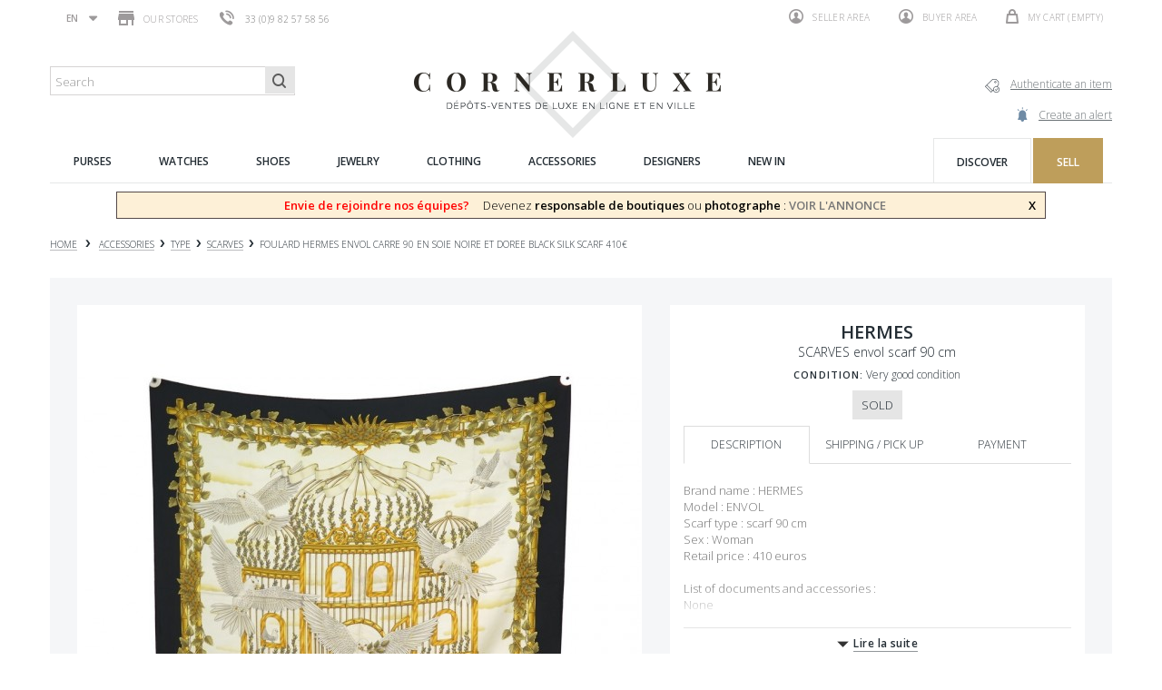

--- FILE ---
content_type: text/html; charset=utf-8
request_url: https://www.cornerluxe.com/en/second-hand-scarves/41894-foulard-hermes-envol-carre-90-en-soie-noire-et-doree.html
body_size: 136085
content:
<!DOCTYPE HTML> <!--[if lt IE 7]><html class="no-js lt-ie9 lt-ie8 lt-ie7" lang="en-us"><![endif]--> <!--[if IE 7]><html class="no-js lt-ie9 lt-ie8 ie7" lang="en-us"><![endif]--> <!--[if IE 8]><html class="no-js lt-ie9 ie8" lang="en-us"><![endif]--> <!--[if gt IE 8]><html class="no-js ie9" lang="en-us"><![endif]--><html lang="en-us"><head><meta charset="utf-8" /><title>foulard hermes envol carre 90 en soie noire et doree</title><meta name="description" content="CornerLuxe, the retail store specialized in foulard hermes envol carre 90 en. The item is available in one of our stores in Paris - Second hand item guaranteed authentic." /><meta name="generator" content="PrestaShop" /><meta name="robots" content="index,follow" /><meta name="viewport" content="width=device-width, minimum-scale=0.25, maximum-scale=1.6, initial-scale=1.0" /><meta name="apple-mobile-web-app-capable" content="yes" /><link rel="icon" type="image/vnd.microsoft.icon" href="/img/favicon.ico?1750924235" /><link rel="shortcut icon" type="image/x-icon" href="/img/favicon.ico?1750924235" /><link rel="stylesheet" href="https://www.cornerluxe.com/themes/cornerluxe/cache/v_99_456ab26cfbfc7443d38a4422fbc1dfac_all.css" type="text/css" media="all" /><link rel="stylesheet" href="https://www.cornerluxe.com/themes/cornerluxe/cache/v_99_e1a8fb9df217473b4360ca0737b3dc47_print.css" type="text/css" media="print" /><meta property="og:type" content="product" /><meta property="og:url" content="https://www.cornerluxe.com/en/second-hand-scarves/41894-foulard-hermes-envol-carre-90-en-soie-noire-et-doree.html" /><meta property="og:title" content="foulard hermes envol carre 90 en soie noire et doree" /><meta property="og:site_name" content="Cornerluxe" /><meta property="og:description" content="CornerLuxe, the retail store specialized in foulard hermes envol carre 90 en. The item is available in one of our stores in Paris - Second hand item guaranteed authentic." /><meta property="og:image" content="https://www.cornerluxe.com/42623-large_default/foulard-hermes-envol-carre-90-en-soie-noire-et-doree.jpg" /><meta property="product:pretax_price:amount" content="149.9" /><meta property="product:pretax_price:currency" content="EUR" /><meta property="product:price:amount" content="149.9" /><meta property="product:price:currency" content="EUR" /><meta property="product:weight:value" content="0.500000" /><meta property="product:weight:units" content="kg" />   
<script type="text/javascript" src="/modules/eicaptcha//js/eicaptcha-modules.js"></script> <link rel="stylesheet" href="//fonts.googleapis.com/css?family=Open+Sans:300,600&amp;subset=latin,latin-ext" type="text/css" media="all" /> <!--[if IE 8]> 
<script src="https://oss.maxcdn.com/libs/html5shiv/3.7.0/html5shiv.js"></script> 
<script src="https://oss.maxcdn.com/libs/respond.js/1.3.0/respond.min.js"></script> <![endif]--></head><body id="product" class="product product-41894 product-foulard-hermes-envol-carre-90-en-soie-noire-et-doree category-359 category-second-hand-scarves hide-left-column hide-right-column lang_en" data-product-id="41894"><div id="page"><div class="header-container"> <header id="header"><div class="nav"><div class="container"><div class="row"> <nav><div id="languages-block-top" class="languages-block"><div class="current"> <span>en</span></div><ul id="first-languages" class="languages-block_ul toogle_content"><li > <a href="https://www.cornerluxe.com/fr/depot-vente-foulards/41894-foulard-hermes-envol-carre-90-en-soie-noire-et-doree.html" title="Français (French)" rel="alternate" hreflang="fr"> <span>fr</span> </a></li><li class="selected"> <span>en</span></li></ul></div><div id="stores_block_nav"> <a href="https://www.cornerluxe.com/en/magasins" title="Our stores"> <span class="ico-shop"></span> Our stores </a></div><span class="shop-phone"> <a href="tel:+33144183150"><i></i><span>33 (0)9 82 57 58 56</span></a> </span><div class="pull-right clearfix"><div class="shopping_cart"> <a href="https://www.cornerluxe.com/en/commande" title="View my shopping cart" rel="nofollow"> <span class="ico-cart"></span> <b>My cart</b> <span class="ajax_cart_quantity unvisible">0</span> <span class="ajax_cart_product_txt unvisible"></span> <span class="ajax_cart_product_txt_s unvisible"></span> <span class="ajax_cart_total unvisible"> </span> <span class="ajax_cart_no_product">(empty)</span> </a><div class="cart_block block exclusive"><div class="block_content"><div class="cart_block_list"><p class="cart_block_no_products"> No products</p><div class="cart-prices"><div class="cart-prices-line first-line"></div><div class="cart-prices-line last-line"> <span class="price cart_block_total ajax_block_cart_total"><span class="number">0.00</span> <sup class="currency">€</sup></span> <span>Total</span></div></div><p class="cart-buttons"> <a id="button_order_cart" class="btn btn-default button button-small" href="https://www.cornerluxe.com/en/commande" title="Check out" rel="nofollow"> <span> Check out </span> </a></p></div></div></div></div></div><div class="header_user_info"> <a class="login" href="http://cornerluxe.com/espaceVendeur" rel="nofollow" title="Log in to your seller account"> <span class="ico-profile"></span> Seller area </a> <a class="login" href="https://www.cornerluxe.com/en/mon-compte" rel="nofollow" title="Log in to your customer account"> <span class="ico-profile"></span> Buyer area </a></div></nav><div id="layer_cart"><div class="clearfix"><div class="layer_cart_product col-xs-12 col-md-6"> <span class="cross" title="Close window"></span> <span class="title"> <i class="icon-check"></i>Product successfully added to your shopping cart </span><div class="product-image-container layer_cart_img"></div><div class="layer_cart_product_info"> <span id="layer_cart_product_title" class="product-name"></span> <span id="layer_cart_product_attributes"></span><div> <strong class="dark">Quantity</strong> <span id="layer_cart_product_quantity"></span></div><div> <strong class="dark">Total</strong> <span id="layer_cart_product_price"></span></div></div></div><div class="layer_cart_cart col-xs-12 col-md-6"> <span class="title"> <span class="ajax_cart_product_txt_s unvisible"> There are <span class="ajax_cart_quantity">0</span> items in your cart. </span> <span class="ajax_cart_product_txt "> There is 1 item in your cart. </span> </span><div class="layer_cart_row"> <strong class="dark"> Total products </strong> <span class="ajax_block_products_total"> </span></div><div class="layer_cart_row"> <strong class="dark"> Total </strong> <span class="ajax_block_cart_total"> </span></div><div class="button-container"> <span class="continue button-white" title="Continue shopping"> <span> Continue shopping </span> </span> <a class="btn btn-default button button-dark" href="https://www.cornerluxe.com/en/commande" title="Proceed to checkout" rel="nofollow"> <span> Proceed to checkout </span> </a></div></div></div><div class="crossseling"></div></div><div class="layer_cart_overlay"></div></div></div></div><div><div class="container"><div class="row"><div id="notarize_link"> <a href="/en/accueil/47-notarize-an-article.html" title="Cornerluxe"> <span class="txt">Authenticate an item</span> <span class="ico-notarize"></span> </a> <a href="https://www.cornerluxe.com/en/module/createalert/myalerts" class="links-action"> <span class="txt">Create an alert</span> <span class="ico-alerte"></span> </a></div><div id="header_logo"> <a href="https://www.cornerluxe.com/" title="Cornerluxe"> <img class="logo img-responsive" src="https://www.cornerluxe.com/img/cornerluxe-logo-1475249786.jpg" alt="Cornerluxe" width="341" height="119"/> </a></div><div id="search_block_top" class="col-sm-3 clearfix"><form id="searchbox" action="https://corner-luxe.com/rechercheCornerLuxe.php"> <input type="hidden" name="controller" value="search" /> <input type="hidden" name="orderby" value="date_add" /> <input type="hidden" name="orderway" value="desc" /> <input class="search_query form-control" type="text" id="ma_recherche" name="ma_recherche" placeholder="Search" value="" /> <button type="submit" name="submit_search" class="btn btn-default button-search"> <span>Search</span> </button></form></div><div class="ph_megamenu_mobile_toggle container"> <a href="#" class="show_megamenu"><span class=""></span></a> <a href="#" class="hide_megamenu"><span class=""></span></a></div><div id="ph_megamenu_wrapper" class="clearBoth container"> <nav role="navigation"><ul id="ph_megamenu" class="ph_megamenu"><li class="menu_link_1 active ph-hidden-desktop"> <a href="http://www.cornerluxe.com/" title="Home" > <span class="">Home</span></a></li><li class="menu_link_15 has-submenu "> <a href="/en/278-sell-purses" title="Purses" > <span class="">Purses</span></a><div class="mega-menu clear clearfix " style="width: auto; left: 0;"><div class=""><div class="ph-type-5 ph-col ph-col-3 ph-hidden-mobile"><p><img src="https://www.cornerluxe.com/img/cms/megamenu/univers-sacs_1.jpg" alt="univers-sacs.jpg" width="270" height="240" /></p></div><div class="ph-type-4 ph-col ph-col-2"><div class="col-md-12"><h3 class="ph-mega-categories-cat-title cat_279"> Type</h3><ul class="ph-mega-categories-list-lvl-1"><li class="cat_303 "> <a href="https://www.cornerluxe.com/en/303-second-hand-shop" title="handbags"> handbags </a></li><li class="cat_304 "> <a href="https://www.cornerluxe.com/en/304-second-hand-shop" title="MESSENGER BAGS"> MESSENGER BAGS </a></li><li class="cat_305 "> <a href="https://www.cornerluxe.com/en/305-sell-luggage-trunk" title="LUGGAGES"> LUGGAGES </a></li><li class="cat_306 "> <a href="https://www.cornerluxe.com/en/306-sell-clutch" title="clutches"> clutches </a></li><li class="cat_307 "> <a href="https://www.cornerluxe.com/en/307-sell-backpack" title="backpacks"> backpacks </a></li></ul></div></div><div class="ph-type-4 ph-col ph-col-2"><div class="col-md-12"><h3 class="ph-mega-categories-cat-title cat_280"> Theme</h3><ul class="ph-mega-categories-list-lvl-1"><li class="cat_309 "> <a href="https://www.cornerluxe.com/en/309-resale-handbags" title="our favorites"> our favorites </a></li><li class="cat_310 "> <a href="https://www.cornerluxe.com/en/310-vintage-handbags" title="vintage"> vintage </a></li><li class="cat_311 "> <a href="https://www.cornerluxe.com/en/311-men-bags" title="men bags"> men bags </a></li><li class="cat_312 "> <a href="https://www.cornerluxe.com/en/312-handbags" title="all our bags"> all our bags </a></li></ul></div></div><div class="ph-type-4 ph-col ph-col-2"><div class="col-md-12"><h3 class="ph-mega-categories-cat-title cat_281"> Designer</h3><ul class="ph-mega-categories-list-lvl-1"><li class="cat_313 "> <a href="https://www.cornerluxe.com/en/313-hermes-handbags" title="Hermes"> Hermes </a></li><li class="cat_314 "> <a href="https://www.cornerluxe.com/en/314-louis-vuitton-handbags" title="Louis Vuitton"> Louis Vuitton </a></li><li class="cat_315 "> <a href="https://www.cornerluxe.com/en/315-chanel-handbags" title="Chanel"> Chanel </a></li><li class="cat_316 "> <a href="https://www.cornerluxe.com/en/316-christian-dior-handbags" title="Christian Dior"> Christian Dior </a></li><li class="cat_317 "> <a href="https://www.cornerluxe.com/en/317-balenciaga-handbags" title="Balenciaga"> Balenciaga </a></li></ul></div></div><div class="ph-type-5 ph-col ph-col-3 ph-hidden-mobile"><h3></h3><div class="box"><h2>Try it in Paris before you buy</h2><p>If you want to see or try an article, you're welcome in our CORNERLUXE consignment stores in Paris.</p><p><a href="http://www.cornerluxe.com/en/content/10-how-to-buy">Learn more</a></p></div><div class="box"><h2>Items sent in 24 hours</h2><p>Worldwide insured shipping with Colissimo ou UPS. Free shipping to France over 500€.</p><p>7 days to change your mind and ask for a return.</p><p><a href="http://www.cornerluxe.com/en/content/13-livraison-retour">Learn more</a></p></div></div></div></div></li><li class="menu_link_16 has-submenu "> <a href="/en/282-sell-watch" title="Watches" > <span class="">Watches</span></a><div class="mega-menu clear clearfix " style="width: auto; left: 0;"><div class=""><div class="ph-type-5 ph-col ph-col-3 ph-hidden-mobile"><p><img src="https://www.cornerluxe.com/img/cms/megamenu/univers-montres_1.jpg" alt="" width="270" height="240" /></p></div><div class="ph-type-4 ph-col ph-col-2"><div class="col-md-12"><h3 class="ph-mega-categories-cat-title cat_291"> TYPE</h3><ul class="ph-mega-categories-list-lvl-1"><li class="cat_318 "> <a href="https://www.cornerluxe.com/en/318-sell-mechanical-watch" title="mechanical watches"> mechanical watches </a></li><li class="cat_319 "> <a href="https://www.cornerluxe.com/en/319-automatic-watches" title="automatic watches"> automatic watches </a></li><li class="cat_320 "> <a href="https://www.cornerluxe.com/en/320-quartz-watches" title="quartz watches"> quartz watches </a></li><li class="cat_321 "> <a href="https://www.cornerluxe.com/en/321-sell-clocks" title="clocks"> clocks </a></li><li class="cat_386 "> <a href="https://www.cornerluxe.com/en/386-watch-accessories" title="watch accessories"> watch accessories </a></li></ul></div></div><div class="ph-type-4 ph-col ph-col-2"><div class="col-md-12"><h3 class="ph-mega-categories-cat-title cat_292"> Theme</h3><ul class="ph-mega-categories-list-lvl-1"><li class="cat_322 "> <a href="https://www.cornerluxe.com/en/322-buy-favorite-watch" title="our favorites"> our favorites </a></li><li class="cat_323 "> <a href="https://www.cornerluxe.com/en/323-sell-vintage-watch" title="vintage watches"> vintage watches </a></li><li class="cat_324 "> <a href="https://www.cornerluxe.com/en/324-sell-men-watch" title="men watches"> men watches </a></li><li class="cat_325 "> <a href="https://www.cornerluxe.com/en/325-sell-women-watch" title="women watches"> women watches </a></li><li class="cat_326 "> <a href="https://www.cornerluxe.com/en/326-consignment-store-watch" title="all our watches"> all our watches </a></li></ul></div></div><div class="ph-type-4 ph-col ph-col-2"><div class="col-md-12"><h3 class="ph-mega-categories-cat-title cat_293"> DESIGNER</h3><ul class="ph-mega-categories-list-lvl-1"><li class="cat_328 "> <a href="https://www.cornerluxe.com/en/328-sell-rolex-watch" title="Rolex"> Rolex </a></li><li class="cat_329 "> <a href="https://www.cornerluxe.com/en/329-sell-omega-watch" title="Om&eacute;ga"> Om&eacute;ga </a></li><li class="cat_330 "> <a href="https://www.cornerluxe.com/en/330-sell-cartier-watch" title="Cartier"> Cartier </a></li><li class="cat_331 "> <a href="https://www.cornerluxe.com/en/331-sell-hermes-watch" title="Hermes"> Hermes </a></li></ul></div></div><div class="ph-type-5 ph-col ph-col-3 ph-hidden-mobile"><div class="box"><h2>Try it in Paris before you buy</h2><p>If you want to see or try an article, you're welcome in our CORNERLUXE consignment stores in Paris.</p><p><a href="http://www.cornerluxe.com/en/content/10-how-to-buy">Learn more</a></p></div><div class="box"><h2>Items sent in 24 hours</h2><p>Worldwide insured shipping with Colissimo ou UPS. Free shipping to France over 500€.</p><p>7 days to change your mind and ask for a return.</p><p><a href="http://www.cornerluxe.com/en/content/13-livraison-retour">Learn more</a></p></div></div></div></div></li><li class="menu_link_2 has-submenu "> <a href="/en/12-sell-shoes" title="Shoes" > <span class="">Shoes</span></a><div class="mega-menu clear clearfix " style="width: auto; left: 0;"><div class=""><div class="ph-type-5 ph-col ph-col-3 ph-hidden-mobile"><p><img src="https://www.cornerluxe.com/img/cms/megamenu/univers-souliers.jpg" alt="Chaussures" width="270" height="240" /></p></div><div class="ph-type-4 ph-col ph-col-2"><div class="col-md-12"><h3 class="ph-mega-categories-cat-title cat_13"> type</h3><ul class="ph-mega-categories-list-lvl-1"><li class="cat_14 "> <a href="https://www.cornerluxe.com/en/14-buy-derbies-shoes" title="Derbies"> Derbies </a></li><li class="cat_15 "> <a href="https://www.cornerluxe.com/en/15-buy-oxford-shoes" title="Oxford"> Oxford </a></li><li class="cat_16 "> <a href="https://www.cornerluxe.com/en/16-buy-boots" title="Boots"> Boots </a></li><li class="cat_286 "> <a href="https://www.cornerluxe.com/en/286-buy-low-boots" title="Low boots"> Low boots </a></li><li class="cat_287 "> <a href="https://www.cornerluxe.com/en/287-buy-sneakers" title="Sneakers"> Sneakers </a></li><li class="cat_288 "> <a href="https://www.cornerluxe.com/en/288-buy-pumps-shoes" title="Pump shoes"> Pump shoes </a></li><li class="cat_289 "> <a href="https://www.cornerluxe.com/en/289-buy-loafers-shoes" title="Loafers"> Loafers </a></li><li class="cat_290 "> <a href="https://www.cornerluxe.com/en/290-buy-sandals-shoes" title="Sandals"> Sandals </a></li><li class="cat_381 "> <a href="https://www.cornerluxe.com/en/381-ballet-flats" title="ballet flats"> ballet flats </a></li></ul></div></div><div class="ph-type-4 ph-col ph-col-2"><div class="col-md-12"><h3 class="ph-mega-categories-cat-title cat_17"> Theme</h3><ul class="ph-mega-categories-list-lvl-1"><li class="cat_18 "> <a href="https://www.cornerluxe.com/en/18-resale-shoes" title="Our favorites"> Our favorites </a></li><li class="cat_19 "> <a href="https://www.cornerluxe.com/en/19-vintage-shoes" title="Vintages"> Vintages </a></li><li class="cat_20 "> <a href="https://www.cornerluxe.com/en/20-men-shoes" title="Shoes for men"> Shoes for men </a></li><li class="cat_21 "> <a href="https://www.cornerluxe.com/en/21-women-shoes" title="Shoes for women"> Shoes for women </a></li><li class="cat_327 "> <a href="https://www.cornerluxe.com/en/327-sell-second-hand-shoes" title="All our shoes"> All our shoes </a></li></ul></div></div><div class="ph-type-4 ph-col ph-col-2"><div class="col-md-12"><h3 class="ph-mega-categories-cat-title cat_22"> Designer</h3><ul class="ph-mega-categories-list-lvl-1"><li class="cat_23 "> <a href="https://www.cornerluxe.com/en/23-jm-weston-shoes" title="J.M. Weston"> J.M. Weston </a></li><li class="cat_24 "> <a href="https://www.cornerluxe.com/en/24-berluti-shoes" title="Berluti"> Berluti </a></li><li class="cat_25 "> <a href="https://www.cornerluxe.com/en/25-churchs-shoes" title="Church&#039;s"> Church&#039;s </a></li><li class="cat_26 "> <a href="https://www.cornerluxe.com/en/26-john-lobb-shoes" title="John Lobb"> John Lobb </a></li><li class="cat_27 "> <a href="https://www.cornerluxe.com/en/27-christian-louboutin-shoes" title="Christian Louboutin"> Christian Louboutin </a></li></ul></div></div><div class="ph-type-5 ph-col ph-col-3 ph-hidden-mobile"><div class="box"><h2>Try it in Paris before you buy</h2><p>If you want to see or try an article, you're welcome in our CORNERLUXE consignment stores in Paris.</p><p><a href="http://cornerluxe.com/en/content/10-how-to-buy">Learn more</a></p></div><div class="box"><h2>Items sent in 24 hours</h2><p>Worldwide insured shipping with Colissimo ou UPS. Free shipping to France over 500€.</p><p>7 days to change your mind and ask for a return.</p><p><a href="http://cornerluxe.com/en/content/13-livraison-retour">Learn more</a></p></div></div></div></div></li><li class="menu_link_17 has-submenu "> <a href="/en/283-sell-jewels" title="Jewelry" > <span class="">Jewelry</span></a><div class="mega-menu clear clearfix " style="width: auto; left: 0;"><div class=""><div class="ph-type-5 ph-col ph-col-3 ph-hidden-mobile"><p><img src="https://www.cornerluxe.com/img/cms/megamenu/univers-bijoux.jpg" alt="to do" height="240" width="270" /></p></div><div class="ph-type-4 ph-col ph-col-2"><div class="col-md-12"><h3 class="ph-mega-categories-cat-title cat_294"> Type</h3><ul class="ph-mega-categories-list-lvl-1"><li class="cat_346 "> <a href="https://www.cornerluxe.com/en/346-sell-rings" title="Rings"> Rings </a></li><li class="cat_347 "> <a href="https://www.cornerluxe.com/en/347-sell-earrings" title="Earrings"> Earrings </a></li><li class="cat_348 "> <a href="https://www.cornerluxe.com/en/348-sell-bracelets" title="bracelets"> bracelets </a></li><li class="cat_350 "> <a href="https://www.cornerluxe.com/en/350-sell-necklaces" title="Necklaces"> Necklaces </a></li><li class="cat_351 "> <a href="https://www.cornerluxe.com/en/351-sell-cufflinks" title="Cufflinks"> Cufflinks </a></li><li class="cat_352 "> <a href="https://www.cornerluxe.com/en/352-sell-brooches" title="Others jewels"> Others jewels </a></li></ul></div></div><div class="ph-type-4 ph-col ph-col-2"><div class="col-md-12"><h3 class="ph-mega-categories-cat-title cat_295"> Theme</h3><ul class="ph-mega-categories-list-lvl-1"><li class="cat_332 "> <a href="https://www.cornerluxe.com/en/332-resale-jewels" title="Our favorites"> Our favorites </a></li><li class="cat_333 "> <a href="https://www.cornerluxe.com/en/333-sell-vintage-jewels" title="vintage jewels"> vintage jewels </a></li><li class="cat_334 "> <a href="https://www.cornerluxe.com/en/334-sell-men-jewels" title="Men jewels"> Men jewels </a></li><li class="cat_335 "> <a href="https://www.cornerluxe.com/en/335-sell-women-jewels" title="Women jewels"> Women jewels </a></li><li class="cat_336 "> <a href="https://www.cornerluxe.com/en/336-second-hand-jewels" title="All our jewels"> All our jewels </a></li></ul></div></div><div class="ph-type-4 ph-col ph-col-2"><div class="col-md-12"><h3 class="ph-mega-categories-cat-title cat_296"> Designer</h3><ul class="ph-mega-categories-list-lvl-1"><li class="cat_369 "> <a href="https://www.cornerluxe.com/en/369-sell-cartier-jewels" title="Cartier"> Cartier </a></li><li class="cat_370 "> <a href="https://www.cornerluxe.com/en/370-sell-mauboussin-jewels" title="Mauboussin"> Mauboussin </a></li><li class="cat_371 "> <a href="https://www.cornerluxe.com/en/371-sell-hermes-jewels" title="Hermes"> Hermes </a></li><li class="cat_372 "> <a href="https://www.cornerluxe.com/en/372-sell-chanel-jewels" title="Chanel"> Chanel </a></li></ul></div></div><div class="ph-type-5 ph-col ph-col-3 ph-hidden-mobile"><div class="box"><h2>Try it in Paris before you buy</h2><p>If you want to see or try an article, you're welcome in our CORNERLUXE consignment stores in Paris.</p><p><a href="www.cornerluxe.com/en/content/10-how-to-buy">Learn more</a></p></div><div class="box"><h2>Items sent in 24 hours</h2><p>Worldwide insured shipping with Colissimo ou UPS. Free shipping to France over 500€.</p><p>7 days to change your mind and ask for a return.</p><p><a href="http://www.cornerluxe.com/en/content/13-livraison-retour">Learn more</a></p></div></div></div></div></li><li class="menu_link_18 has-submenu "> <a href="/en/284-sell-clothes" title="Clothing" > <span class="">Clothing</span></a><div class="mega-menu clear clearfix " style="width: auto; left: 0;"><div class=""><div class="ph-type-5 ph-col ph-col-3 ph-hidden-mobile"><p><img src="https://www.cornerluxe.com/img/cms/megamenu/univers-vetements.jpg" alt="univers-vetements.jpg" width="270" height="240" /></p></div><div class="ph-type-4 ph-col ph-col-2"><div class="col-md-12"><h3 class="ph-mega-categories-cat-title cat_297"> TYPE</h3><ul class="ph-mega-categories-list-lvl-1"><li class="cat_353 "> <a href="https://www.cornerluxe.com/en/353-buy-jackets-clothes" title="jackets &amp; tailors"> jackets &amp; tailors </a></li><li class="cat_354 "> <a href="https://www.cornerluxe.com/en/354-buy-coats" title="coats"> coats </a></li><li class="cat_355 "> <a href="https://www.cornerluxe.com/en/355-sell-tops" title="tops"> tops </a></li><li class="cat_356 "> <a href="https://www.cornerluxe.com/en/356-buy-dresses" title="dresses"> dresses </a></li><li class="cat_357 "> <a href="https://www.cornerluxe.com/en/357-buy-knitwears" title="knitwears"> knitwears </a></li><li class="cat_382 "> <a href="https://www.cornerluxe.com/en/382-buy-pants-jeans" title="other clothes"> other clothes </a></li></ul></div></div><div class="ph-type-4 ph-col ph-col-2"><div class="col-md-12"><h3 class="ph-mega-categories-cat-title cat_298"> Theme</h3><ul class="ph-mega-categories-list-lvl-1"><li class="cat_337 "> <a href="https://www.cornerluxe.com/en/337-resale-clothes" title="our favorites"> our favorites </a></li><li class="cat_338 "> <a href="https://www.cornerluxe.com/en/338-vintage-clothes" title="vintage clothes"> vintage clothes </a></li><li class="cat_339 "> <a href="https://www.cornerluxe.com/en/339-men-clothes" title="men clothes"> men clothes </a></li><li class="cat_340 "> <a href="https://www.cornerluxe.com/en/340-women-clothes" title="women clothes"> women clothes </a></li><li class="cat_341 "> <a href="https://www.cornerluxe.com/en/341-sell-second-hand-clothes" title="all our clothes"> all our clothes </a></li></ul></div></div><div class="ph-type-4 ph-col ph-col-2"><div class="col-md-12"><h3 class="ph-mega-categories-cat-title cat_299"> Designer</h3><ul class="ph-mega-categories-list-lvl-1"><li class="cat_373 "> <a href="https://www.cornerluxe.com/en/373-hermes-clothes" title="Hermes"> Hermes </a></li><li class="cat_374 "> <a href="https://www.cornerluxe.com/en/374-chanel-clothes" title="Chanel"> Chanel </a></li><li class="cat_375 "> <a href="https://www.cornerluxe.com/en/375-louis-vuitton-clothes" title="Louis Vuitton"> Louis Vuitton </a></li><li class="cat_376 "> <a href="https://www.cornerluxe.com/en/376-burberry-clothes" title="Burberry"> Burberry </a></li></ul></div></div><div class="ph-type-5 ph-col ph-col-3 ph-hidden-mobile"><div class="box"><h2>Try it in Paris before you buy</h2><p>If you want to see or try an article, you're welcome in our CORNERLUXE consignment stores in Paris.</p><p><a href="http://www.cornerluxe.com/en/content/10-how-to-buy">Learn more</a></p></div><div class="box"><h2>Items sent in 24 hours</h2><p>Worldwide insured shipping with Colissimo ou UPS. Free shipping to France over 500€.</p><p>7 days to change your mind and ask for a return.</p><p><a href="http://www.cornerluxe.com/en/content/13-livraison-retour">Learn more</a></p></div></div></div></div></li><li class="menu_link_20 has-submenu "> <a href="/en/285-sell-accessories" title="Accessories" > <span class="">Accessories</span></a><div class="mega-menu clear clearfix " style="width: auto; left: 0;"><div class=""><div class="ph-type-5 ph-col ph-col-3 ph-hidden-mobile"><p><img src="https://www.cornerluxe.com/img/cms/megamenu/univers-accessoires.jpg" alt="univers-accessoires.jpg" width="270" height="240" /></p></div><div class="ph-type-4 ph-col ph-col-2"><div class="col-md-12"><h3 class="ph-mega-categories-cat-title cat_300"> type</h3><ul class="ph-mega-categories-list-lvl-1"><li class="cat_358 "> <a href="https://www.cornerluxe.com/en/358-sell-preloved-belts" title="belts"> belts </a></li><li class="cat_359 "> <a href="https://www.cornerluxe.com/en/359-second-hand-scarves" title="scarves"> scarves </a></li><li class="cat_360 "> <a href="https://www.cornerluxe.com/en/360-sell-wallets" title="wallets"> wallets </a></li><li class="cat_361 "> <a href="https://www.cornerluxe.com/en/361-buy-small-leather-goods" title="small leather goods"> small leather goods </a></li><li class="cat_362 "> <a href="https://www.cornerluxe.com/en/362-buy-sunglasses" title="glasses"> glasses </a></li><li class="cat_363 "> <a href="https://www.cornerluxe.com/en/363-buy-lighters" title="lighters"> lighters </a></li><li class="cat_364 "> <a href="https://www.cornerluxe.com/en/364-sell-pens" title="pens"> pens </a></li><li class="cat_365 "> <a href="https://www.cornerluxe.com/en/365-for-winter" title="for winter"> for winter </a></li><li class="cat_366 "> <a href="https://www.cornerluxe.com/en/366-sell-home-linen" title="home linen"> home linen </a></li><li class="cat_367 "> <a href="https://www.cornerluxe.com/en/367-design-consignment-store" title="art of living"> art of living </a></li><li class="cat_368 "> <a href="https://www.cornerluxe.com/en/368-sell-design" title="art de la table"> art de la table </a></li><li class="cat_385 "> <a href="https://www.cornerluxe.com/en/385-buy-second-hand-accessories" title="Other accessories"> Other accessories </a></li></ul></div></div><div class="ph-type-4 ph-col ph-col-2"><div class="col-md-12"><h3 class="ph-mega-categories-cat-title cat_301"> Theme</h3><ul class="ph-mega-categories-list-lvl-1"><li class="cat_342 "> <a href="https://www.cornerluxe.com/en/342-resale-accessories" title="our favorites"> our favorites </a></li><li class="cat_343 "> <a href="https://www.cornerluxe.com/en/343-vintage-accessories" title="vintage"> vintage </a></li><li class="cat_344 "> <a href="https://www.cornerluxe.com/en/344-men-accessories" title="men accessories"> men accessories </a></li><li class="cat_345 "> <a href="https://www.cornerluxe.com/en/345-women-accessories" title="women accessories"> women accessories </a></li><li class="cat_383 "> <a href="https://www.cornerluxe.com/en/383-sell-second-hand-accessories" title="all our accessories"> all our accessories </a></li></ul></div></div><div class="ph-type-4 ph-col ph-col-2"><div class="col-md-12"><h3 class="ph-mega-categories-cat-title cat_302"> Designer</h3><ul class="ph-mega-categories-list-lvl-1"><li class="cat_377 "> <a href="https://www.cornerluxe.com/en/377-hermes-accessories" title="Hermes"> Hermes </a></li><li class="cat_378 "> <a href="https://www.cornerluxe.com/en/378-chanel-accessories" title="Chanel"> Chanel </a></li><li class="cat_379 "> <a href="https://www.cornerluxe.com/en/379-montblanc-accessories" title="Montblanc"> Montblanc </a></li><li class="cat_380 "> <a href="https://www.cornerluxe.com/en/380-st-dupont" title="St Dupont"> St Dupont </a></li><li class="cat_384 "> <a href="https://www.cornerluxe.com/en/384-louis-vuitton-accessories" title="Louis Vuitton"> Louis Vuitton </a></li></ul></div></div><div class="ph-type-5 ph-col ph-col-3 ph-hidden-mobile"><div class="box"><h2>Try it in Paris before you buy</h2><p>If you want to see or try an article, you're welcome in our CORNERLUXE consignment stores in Paris.</p><p><a href="http://www.cornerluxe.com/en/content/10-how-to-buy">Learn more</a></p></div><div class="box"><h2>Items sent in 24 hours</h2><p>Worldwide insured shipping with Colissimo ou UPS. Free shipping to France over 500€.</p><p>7 days to change your mind and ask for a return.</p><p><a href="http://www.cornerluxe.com/en/content/13-livraison-retour">Learn more</a></p></div></div></div></div></li><li class="menu_link_21 has-submenu "> <a href="/en/sell-luxury" title="Designers" > <span class="">Designers</span></a><div class="mega-menu clear clearfix " style="width: auto; left: 0;"><div class=""><div class="ph-type-5 ph-col ph-col-2"><h3></h3><ul class="marques"><li><a href="/en/226_baccarat">BACCARAT</a></li><li><a href="/en/227_balenciaga">BALENCIAGA</a></li><li><a href="/en/233_berluti">BERLUTI</a></li><li><a href="/en/237_boucheron">BOUCHERON</a></li><li><a href="/en/239_breitling">BREITLING</a></li><li><a href="/en/240_bulgari">BULGARI</a></li><li><a href="/en/241_burberry">BURBERRY</a></li><li><a href="/en/244_cartier">CARTIER</a></li><li><a href="/en/245_celine">CELINE</a></li><li><a href="/en/247_chanel">CHANEL</a></li></ul></div><div class="ph-type-5 ph-col ph-col-2"><h3></h3><ul class="marques"><li><a href="/en/248_chaumet">CHAUMET</a></li><li><a href="/en/249_chloe">CHLOE</a></li><li><a href="/en/250_chopard">CHOPARD</a></li><li><a href="/en/251_christian-dior">CHRISTIAN DIOR</a></li><li><a href="/en/252_christian-louboutin">CHRISTIAN LOUBOUTIN</a></li><li><a href="/en/255_church-s">CHURCH'S</a></li><li><a href="/en/272_dolce-gabbana">DOLCE &amp; GABBANA</a></li><li><a href="/en/283_fred">FRED</a></li><li><a href="/en/294_goyard">GOYARD</a></li><li><a href="/en/297_gucci">GUCCI</a></li></ul></div><div class="ph-type-5 ph-col ph-col-2"><h3></h3><ul class="marques"><li><a href="/en/302_hermes">HERMES</a></li><li><a href="/en/311_jaeger-lecoultre">JAEGER LECOULTRE</a></li><li><a href="/en/314_jerome-dreyfuss">JEROME DREYFUSS</a></li><li><a href="/en/318_jm-weston">JM WESTON</a></li><li><a href="/en/320_john-lobb">JOHN LOBB</a></li><li><a href="/en/324_lancel">LANCEL</a></li><li><a href="/en/329_louis-vuitton">LOUIS VUITTON</a></li><li><a href="/en/435_mauboussin">MAUBOUSSIN</a></li><li><a href="/en/343_montblanc">MONTBLANC</a></li><li><a href="/en/352_omega">OMEGA</a></li></ul></div><div class="ph-type-5 ph-col ph-col-3"><h3></h3><ul class="marques"><li><a href="/en/362_piaget">PIAGET</a></li><li><a href="/en/366_poiray">POIRAY</a></li><li><a href="/en/369_prada">PRADA</a></li><li><a href="/en/381_rolex">ROLEX</a></li><li><a href="/en/382_saint-laurent">SAINT LAURENT</a></li><li><a href="/en/396_st-dupont">ST DUPONT</a></li><li><a href="/en/403_tag-heuer">TAG HEUER</a></li><li><a href="/en/409_tiffany-co">TIFFANY &amp; CO</a></li><li><a href="/en/411_tod-s">TOD'S</a></li><li><a href="/en/421_valentino">VALENTINO</a></li></ul></div><div class="ph-type-5 ph-col ph-col-3 ph-hidden-mobile"><h3></h3><div class="box"><h2>Try it in Paris before you buy</h2><p>If you want to see or try an article, you're welcome in our CORNERLUXE consignment stores in Paris.</p><p><a href="http://www.cornerluxe.com/en/content/10-how-to-buy">Learn more</a></p></div><div class="box"><h2>Items sent in 24 hours</h2><p>Worldwide insured shipping with Colissimo ou UPS. Free shipping to France over 500€.</p><p>7 days to change your mind and ask for a return.</p><p><a href="http://www.cornerluxe.com/en/content/13-livraison-retour">Learn more</a></p></div></div></div></div></li><li class="menu_link_12 sell align-right has-submenu "> <a href="/en/content/9-how-to-sell" title="Sell" > <span class="">Sell</span></a><div class="mega-menu clear clearfix " style="width: auto; right: 0;"><div class=""><div class="ph-type-5 ph-col ph-col-3 ph-hidden-mobile"> <a href="/en/content/9-how-to-sell" title="How to sell my article with Cornerluxe ?"><h3> How to sell my article with Cornerluxe ?</h3><p><img src="https://www.cornerluxe.com/img/cms/megamenu-comment-vendre.jpg" alt="" width="270" height="240" /></p><div class="overlay"></div> </a></div><div class="ph-type-5 ph-col ph-col-3 ph-hidden-mobile"> <a href="/en/content/14-items-to-sell" title="What kind of items can I sell with Cornerluxe ?"><h3> What kind of items can I sell with Cornerluxe ?</h3><p><img src="https://www.cornerluxe.com/img/cms/megamenu/megamenu_deposer.jpg" alt="Quels objets puis-je déposer chez Cornerluxe ?" width="270" height="240" /></p><div class="overlay"></div> </a></div><div class="ph-type-5 ph-col ph-col-3 ph-hidden-mobile"> <a href="/en/content/11-how-to-authenticate-an-article" title="How to authenticate my items ?"><h3> How to authenticate my items ?</h3><p><img src="https://www.cornerluxe.com/img/cms/megamenu/megamenu-authentifier.jpg" alt="HOW TO NOTARIZE MY ARTICLE ?" width="270" height="240" /></p><div class="overlay"></div> </a></div><div class="ph-type-5 ph-col ph-col-3 ph-hidden-mobile"><div class="box"><h2>High visibility for your items</h2><p>Your items are listed on the best international website of second hand market.</p><p>Presentation in our different shops in Paris.</p><p><a href="http://www.cornerluxe.com/en/content/9-how-to-sell">Learn more</a></p></div><div class="box"><h2>+10 years of experience</h2><p>More than 200.000 luxury items sold in 10 years.</p><p>Real estimate. Your items are sold at the best prices.</p><p><a href="http://www.cornerluxe.com/en/content/9-how-to-sell">Learn more</a></p></div></div><div class="ph-type-5 ph-col ph-col-1 ph-hidden-desktop"><p style="text-align:left;"><a href="content/9-how-to-sell" style="text-decoration:none;color:#000000;font-size:12px;"><strong>How to sell my item ?</strong></a></p></div><div class="ph-type-5 ph-col ph-col-3 ph-new-row ph-hidden-desktop"><p style="text-align:left;"><a href="/content/14-items-to-sell" style="text-decoration:none;color:#000000;font-size:12px;"><strong>What items to sell ?</strong></a></p></div><div class="ph-type-5 ph-col ph-col-3 ph-new-row ph-hidden-desktop"><p style="text-align:left;"><a href="/content/11-how-to-authenticate-an-article" style="text-decoration:none;color:#000000;font-size:12px;"><strong>How to authenticate an item ?</strong></a></p></div></div></div></li><li class="menu_link_11 discover align-right has-submenu "> <a href="/en/content/8-about-us" title="Discover" > <span class="">Discover</span></a><div class="mega-menu clear clearfix " style="width: auto; right: 0;"><div class=""><div class="ph-type-5 ph-col ph-col-3 ph-hidden-mobile"> <a href="/en/content/8-about-us" title="About us"><h3> About us</h3><p><img src="https://www.cornerluxe.com/img/cms/megamenu/20170802_193338%20-%20Copie.jpg" alt="About us" width="270" height="240" /></p><div class="overlay"></div> </a></div><div class="ph-type-5 ph-col ph-col-3 ph-hidden-mobile"> <a href="/en/content/9-how-to-sell" title="How to sell ?"><h3> How to sell ?</h3><p><img src="https://www.cornerluxe.com/img/cms/megamenu/megamenu-vendre.jpg" alt="How to sell ?" width="270" height="240" /></p><div class="overlay"></div> </a></div><div class="ph-type-5 ph-col ph-col-3 ph-hidden-mobile"> <a href="/en/content/10-how-to-buy" title="How to buy?"><h3> How to buy?</h3><p><img src="https://www.cornerluxe.com/img/cms/megamenu/megamenu-acheter.jpg" alt="How to sell ?" width="270" height="240" /></p><div class="overlay"></div> </a></div><div class="ph-type-5 ph-col ph-col-3 ph-hidden-mobile"><div class="box"><h2>Try it in Paris before you buy</h2><p>If you want to see or try an article, you're welcome in our CORNERLUXE consignment stores in Paris.</p><p><a href="http://www.cornerluxe.com/en/content/10-how-to-buy#ADVANTAGES">Learn more</a></p></div><div class="box"><h2>Items sent in 24 hours</h2><p>Worldwide insured shipping with Colissimo ou UPS. Free shipping to France over 500€.</p><p>7 days to change your mind and ask for a return.</p><p><a href="http://www.cornerluxe.com/en/content/13-shipping-pickup-return">Learn more</a></p></div></div><div class="ph-type-5 ph-col ph-col-3 ph-new-row ph-hidden-desktop"><p style="text-align:left;"><a href="/content/8-about-us" style="text-decoration:none;color:#000000;font-size:12px;"><strong>About us</strong></a></p></div><div class="ph-type-5 ph-col ph-col-3 ph-hidden-desktop"><p style="text-align:left;"><a href="/content/9-how-to-sell" style="text-decoration:none;color:#000000;font-size:12px;"><strong>How to sell ?</strong></a></p></div><div class="ph-type-5 ph-col ph-col-3 ph-hidden-desktop"><p style="text-align:left;"><a href="/content/10-how-to-buy" style="text-decoration:none;color:#000000;font-size:12px;"><strong>How to buy ?</strong></a></p></div></div></div></li><li class="menu_link_68 has-submenu "> <a href="" title="New in" > <span class="">New in</span></a><div class="mega-menu clear clearfix " style="width: auto; left: 0;"><div class=""><div class="ph-type-5 ph-col ph-col-1"><p style="text-align:left;"><a href="https://corner-luxe.com/rechercheCornerLuxe.php" style="text-decoration:none;color:#000000;font-size:12px;"><strong>See the latest news in</strong></a></p></div></div></div></li><li class="menu_link_35 notarize with-icon ph-hidden-desktop"> <a href="" title="authenticate an item" > <i class="fa ico-notarize"></i> <span class="">authenticate an item</span></a></li><li class="menu_link_69 notarize with-icon ph-hidden-desktop"> <a href="my-alerts" title="Create an alert" > <i class="fa ico-notarize"></i> <span class="">Create an alert</span></a></li></ul> </nav><div class="displayNavMobile"><div id="languages-block-top" class="languages-block"><div class="current"> <span>en</span></div><ul id="first-languages" class="languages-block_ul toogle_content"><li > <a href="https://www.cornerluxe.com/fr/depot-vente-foulards/9278-foulard-hermes-expedition-polaire-francaise-en-soie.html" title="Français (French)" rel="alternate" hreflang="fr"> <span>fr</span> </a></li><li class="selected"> <span>en</span></li></ul></div><div id="stores_block_nav"> <a href="https://www.cornerluxe.com/en/magasins" title="Our stores"> <span class="ico-shop"></span> Our stores </a></div><span class="shop-phone"> <a href="tel:+33144183150"><i></i><span>33 (0)9 82 57 58 56</span></a> </span><div class="pull-right clearfix"><div class="shopping_cart"> <a href="https://www.cornerluxe.com/en/commande" title="View my shopping cart" rel="nofollow"> <span class="ico-cart"></span> <b>My cart</b> <span class="ajax_cart_quantity unvisible">0</span> <span class="ajax_cart_product_txt unvisible"></span> <span class="ajax_cart_product_txt_s unvisible"></span> <span class="ajax_cart_total unvisible"> </span> <span class="ajax_cart_no_product">(empty)</span> </a><div class="cart_block block exclusive"><div class="block_content"><div class="cart_block_list"><p class="cart_block_no_products"> No products</p><div class="cart-prices"><div class="cart-prices-line first-line"></div><div class="cart-prices-line last-line"> <span class="price cart_block_total ajax_block_cart_total"><span class="number">0.00</span> <sup class="currency">€</sup></span> <span>Total</span></div></div><p class="cart-buttons"> <a id="button_order_cart" class="btn btn-default button button-small" href="https://www.cornerluxe.com/en/commande" title="Check out" rel="nofollow"> <span> Check out </span> </a></p></div></div></div></div></div><div class="header_user_info"> <a class="login" href="http://cornerluxe.com/espaceVendeur" rel="nofollow" title="Log in to your seller account"> <span class="ico-profile"></span> Seller area </a> <a class="login" href="https://www.cornerluxe.com/en/mon-compte" rel="nofollow" title="Log in to your customer account"> <span class="ico-profile"></span> Buyer area </a></div></div></div>  </div></div></div> </header></div><div class="columns-container"><div id="columns" class="container"><div class="breadcrumb clearfix"> <a class="navigation_page" href="https://www.cornerluxe.com/" title="Return to Home">Home</a> <span class="navigation-pipe">›</span> <span class="navigation_page"><span itemscope itemtype="http://data-vocabulary.org/Breadcrumb"><a itemprop="url" href="https://www.cornerluxe.com/en/285-sell-accessories" title="Accessories" ><span itemprop="title">Accessories</span></a></span><span class="navigation-pipe">›</span><span itemscope itemtype="http://data-vocabulary.org/Breadcrumb"><a itemprop="url" href="https://www.cornerluxe.com/en/300-sell-preloved-accessories" title="type" ><span itemprop="title">type</span></a></span><span class="navigation-pipe">›</span><span itemscope itemtype="http://data-vocabulary.org/Breadcrumb"><a itemprop="url" href="https://www.cornerluxe.com/en/359-second-hand-scarves" title="scarves" ><span itemprop="title">scarves</span></a></span><span class="navigation-pipe">›</span>FOULARD HERMES ENVOL CARRE 90 EN SOIE NOIRE ET DOREE BLACK SILK SCARF 410€</span></div><div id="slider_row" class="row"></div><div class="row"><div id="center_column" class="center_column col-xs-12 col-lg-12"><div itemscope itemtype="https://schema.org/Product"><meta itemprop="url" content="https://www.cornerluxe.com/en/second-hand-scarves/41894-foulard-hermes-envol-carre-90-en-soie-noire-et-doree.html"><div class="primary_block row"><div class="pb-left-column col-xs-12 col-sm-5 col-md-6 col-lg-7"><div id="image-block" class="clearfix"> <span id="view_full_size"> <a class="jqzoom" title="FOULARD HERMES ENVOL CARRE 90 EN SOIE NOIRE ET DOREE BLACK SILK SCARF 410€" rel="gal1" href="https://www.cornerluxe.com/42623-thickbox_default/foulard-hermes-envol-carre-90-en-soie-noire-et-doree.jpg"> <img itemprop="image" src="https://www.cornerluxe.com/42623-large_default/foulard-hermes-envol-carre-90-en-soie-noire-et-doree.jpg" title="FOULARD HERMES ENVOL CARRE 90 EN SOIE NOIRE ET DOREE BLACK SILK SCARF 410€" alt="FOULARD HERMES ENVOL CARRE 90 EN SOIE NOIRE ET DOREE BLACK SILK SCARF 410€"/> </a> </span></div><div id="views_block" class="clearfix"> <span class="view_scroll_spacer"> <a id="view_scroll_left" class="" title="Other views" href="javascript:{}"> Previous </a> </span><div id="thumbs_list"><ul id="thumbs_list_frame"><li id="thumbnail_42623" class="last"> <a href="javascript:void(0);" rel="{gallery: 'gal1', smallimage: 'https://www.cornerluxe.com/42623-large_default/foulard-hermes-envol-carre-90-en-soie-noire-et-doree.jpg',largeimage: 'https://www.cornerluxe.com/42623-thickbox_default/foulard-hermes-envol-carre-90-en-soie-noire-et-doree.jpg'}" title="FOULARD HERMES ENVOL CARRE 90 EN SOIE NOIRE ET DOREE BLACK SILK SCARF 410€" onclick="return false;"> <img class="img-responsive" id="thumb_42623" src="https://www.cornerluxe.com/42623-cart_default/foulard-hermes-envol-carre-90-en-soie-noire-et-doree.jpg" alt="FOULARD HERMES ENVOL CARRE 90 EN SOIE NOIRE ET DOREE BLACK SILK SCARF 410€" title="FOULARD HERMES ENVOL CARRE 90 EN SOIE NOIRE ET DOREE BLACK SILK SCARF 410€" height="80" width="80" itemprop="image" /> </a></li></ul></div> <a id="view_scroll_right" title="Other views" href="javascript:{}"> Next </a></div><div class="row bg-white"><div class="pb-left-column col-xs-12"> <a class="btn-question" href="https://www.cornerluxe.com/en/second-hand-scarves/41894-foulard-hermes-envol-carre-90-en-soie-noire-et-doree.html#add-question-form" id="idTab999-my-click"> <span id="count-questions-tab1">0</span> <b class="padding16-question">Poser une question</b></a><p class="socialsharing_product list-inline no-print"> <span class="title">Share :</span> <button data-type="facebook" type="button" class="btn btn-default social-sharing"> <img src="https://www.cornerluxe.com/themes/cornerluxe/img/facebook-share.png" alt="Facebook Like" /> </button> <button data-type="twitter" type="button" class="btn btn-default social-sharing"> <img src="https://www.cornerluxe.com/themes/cornerluxe/img/twitter-share.png" alt="Tweet" /> </button> <button data-type="google-plus" type="button" class="btn btn-default social-sharing"> <img src="https://www.cornerluxe.com/themes/cornerluxe/img/google-share.png" alt="Google Plus" /> </button> <button data-type="pinterest" type="button" class="btn btn-default social-sharing"> <img src="https://www.cornerluxe.com/themes/cornerluxe/img/pinterest-share.png" alt="Pinterest" /> </button></p></div></div></div><div class="pb-center-column col-xs-12 col-sm-7 col-md-6 col-lg-5"><div class="bg-right"><h1 itemprop="name">HERMES<br /> <span>SCARVES envol scarf 90 cm </span></h1><p id="product_condition"> <label>Condition: </label> <span class="editable">Very good condition</span></p><form id="buy_block" action="https://www.cornerluxe.com/en/panier" method="post"><p class="hidden"> <input type="hidden" name="token" value="fa9e93605661bf07baeffe596eff1ad7" /> <input type="hidden" name="id_product" value="41894" id="product_page_product_id" /> <input type="hidden" name="add" value="1" /> <input type="hidden" name="id_product_attribute" id="idCombination" value="" /></p><div class="box-info-product"><div class="product_attributes clearfix"><p id="quantity_wanted_p" style="display: none;"> <label for="quantity_wanted">Quantity</label> <input type="number" min="1" name="qty" id="quantity_wanted" class="text" value="1" /> <a href="#" data-field-qty="qty" class="btn btn-default button-minus product_quantity_down"> <span><i class="icon-minus"></i></span> </a> <a href="#" data-field-qty="qty" class="btn btn-default button-plus product_quantity_up"> <span><i class="icon-plus"></i></span> </a> <span class="clearfix"></span></p><p id="minimal_quantity_wanted_p" style="display: none;"> The minimum purchase order quantity for the product is <b id="minimal_quantity_label">1</b></p></div><div class="content_prices clearfix"><div><div class="sold">Sold</div></div><div class="clear"></div></div><div class="box-cart-bottom"><div class="unvisible"><p id="add_to_cart" class="buttons_bottom_block no-print"> <button type="submit" name="Submit" class="exclusive" > <span>Add to cart</span> </button></p><div id="add_to_cart" class="buttons_bottom_block no-print"> <button type="submit" name="Submit" class="exclusive shop withdrawal"> <span>Pick up in shop</span> </button></div><p class="dispo">Available now at Paris 16 - <a href="https://www.cornerluxe.com/en/content/24-consignment-store-paris-16-Mozart?content_only=1" class="popin">Address and schedule</a> - (ref CL : 243103)</p><div class="links-action"> <a href="https://www.cornerluxe.com/en/content/24-consignment-store-paris-16-Mozart?content_only=1" class="popin"><span class="ico-call"></span>Call the shop</a> <a href="https://www.cornerluxe.com/en/content/26-create-a-custom-alert?content_only=1" class="popin"><span class="ico-alerte"></span>Create an alert</a> <a href="https://www.cornerluxe.com/en/content/9-how-to-sell" class="popin"><span class="ico-sell"></span>Sell yours</a></div><div class="services"><p><span class="ico-certificat"></span>Authenticity guaranteed</p><p><span class="ico-clock"></span>7 days to change your mind</p></div></div></div></div></form><p id="availability_date" style="display: none;"> <span id="availability_date_label">Availability date:</span> <span id="availability_date_value"></span></p><div id="oosHook"></div><ul class="nav nav-tabs" role="tablist"><li class="active"><a id="extraTab_link_1" aria-controls="extraTab_1" role="tab" data-toggle="tab" role="presentation" class="extraTabLink" href="#extraTab_1">Description</a></li><li class=""><a id="extraTab_link_2" aria-controls="extraTab_2" role="tab" data-toggle="tab" role="presentation" class="extraTabLink" href="#extraTab_2">Shipping / Pick up</a></li><li class=""><a id="extraTab_link_3" aria-controls="extraTab_3" role="tab" data-toggle="tab" role="presentation" class="extraTabLink" href="#extraTab_3">Payment</a></li></ul><div class="tab-content"><div id="extraTab_1" role="tabpanel" class="tab-pane in active "><div class="collapse-group"><div class="collapse" id="content_1"> Brand name : HERMES <br />Model : ENVOL <br />Scarf type : scarf 90 cm <br />Sex : Woman <br />Retail price : 410 euros <br /><br />List of documents and accessories : <br />None <br /><br />FEATURES : <br />Material : silk <br />Color : Black <br />Year of creation : 1995 <br />Designer : Joachim Metz <br />Dimensions : H: 87 x L: 88 cm <br /><br />Feel free to come and try in our store Paris 16 th arrondissement. <br /><br />State : very good condition <br />stains - musty smell - see photos</div> <a href="javascript:void(0);" class="lnk_more collapsed" data-toggle="collapse" data-target="#content_1"><span class="ico-arrow"></span><span>Lire la suite</span></a></div></div><div id="extraTab_2" role="tabpanel" class="tab-pane "><div class="collapse-group"><div class="collapse" id="content_2"><p><strong>Where to see this object?</strong><br /></p><p>84 av Mozart<br /> 75016 PARIS</p><p><strong>When to come and see us?</strong><br /><img src="https://www.corner-luxe.com/images/annonce/HoraireEE-CL.jpg" alt="HoraireEE-CL" border="0"></p><p><strong>What are the shipping costs?</strong><br /> France : <span class="number">11.40</span> <sup class="currency">€</sup><br /> Europe 1 : <span class="number">18.40</span> <sup class="currency">€</sup><br /> Europe 2 : <span class="number">20.40</span> <sup class="currency">€</sup><br /> Europe 3 : <span class="number">23.40</span> <sup class="currency">€</sup><br /> Europe 4 : <span class="number">27.40</span> <sup class="currency">€</sup><br />World : <span class="number">43.40</span> <sup class="currency">€</sup></p><p><em>Europe 1: Germany - Belgium - Netherlands - Luxembourg <br /> Europe 2: Austria - Denmark - Spain - UK - Italy - Ireland - Portugal<br /> Europe 3: Finland - Norway - Sweden - Switzerland<br /> Europe 4: Greece - Hungary - Iceland</em></p></div> <a href="javascript:void(0);" class="lnk_more collapsed" data-toggle="collapse" data-target="#content_2"><span class="ico-arrow"></span><span>Lire la suite</span></a></div></div><div id="extraTab_3" role="tabpanel" class="tab-pane "><div class="collapse-group"><div class="collapse" id="content_3"><p><strong>Secure payment by credit card</strong></p><p></p><p class="security">The security of the transactions carried out on the site is ensured by our partner the CIC group.</p><p><img src="/themes/cornerluxe/img/logo-banque.jpg" alt="logo cic" width="184" height="42" /></p></div> <a href="javascript:void(0);" class="lnk_more collapsed" data-toggle="collapse" data-target="#content_3"><span class="ico-arrow"></span><span>Lire la suite</span></a></div></div></div></div></div><div class="pb-left-column col-xs-12 col-md-6 col-lg-7"> <section class="page-product-box">  <div id="idTab999" class="id-margin-top"><div class=""> <a class="" href="javascript:void(0)" onclick="show_form_question(1)" id="button-bottom-add-question" ><b class="padding16-question">Poser une question :</b></a></div><div id="succes-question"> Votre question a été envoyée avec succès à notre équipe qui reviendra vers vous sous 48h.</div><div id="add-question-form"><input class="input-custom" type="hidden" name="name-question" id="name-question" value=""/> <input type="hidden" class="input-custom" name="email-question" id="email-question" value=""/><div class="form-group"> <label for="text-question">Votre message</label><br /><textarea id="text-question" class="textarea-custom" name="text-question" cols="42" rows="7"></textarea></div> <button type="submit" class="add-button-custom" onclick="add_question()"> <b class="padding16-question-form">Envoyer ma question</b> </button></div></div>  </section></div></div><div class="col-xs-12"> <section class="page-product-box blockproductscategory"><h3 class="productscategory_h3 page-product-heading"> Same products</h3><div id="productscategory_list" class="clearfix"><ul id="bxslider1" class="bxslider clearfix"><li class="product-box item"><div class="product-image-container"> <a href="https://www.cornerluxe.com/en/second-hand-scarves/36960-chale-hermes-fleurs-feuilles-en-cachemire-soie.html" class="lnk_img product-image" title="CHALE HERMES FLEURS &amp; FEUILLES EN CACHEMIRE &amp; SOIE NOIR FOULARD SILK SHAWL 1340€"><img src="https://www.cornerluxe.com/37715-home_default/chale-hermes-fleurs-feuilles-en-cachemire-soie.jpg" alt="CHALE HERMES FLEURS &amp; FEUILLES EN CACHEMIRE &amp; SOIE NOIR FOULARD SILK SHAWL 1340€" /></a></div><h5 itemprop="name" class="product-name"> <a href="https://www.cornerluxe.com/en/second-hand-scarves/36960-chale-hermes-fleurs-feuilles-en-cachemire-soie.html" title="CHALE HERMES FLEURS &amp; FEUILLES EN CACHEMIRE &amp; SOIE NOIR FOULARD SILK SHAWL 1340€">HERMES</a></h5><div class="sous-categ" title="Scarves - flowers & leaves - shawl"> Scarves - flowers & leaves - shawl</div><p class="price_display"> <span class="price product-price"><span class="number">689.90</span> <sup class="currency">€</sup></span> <span class="old-price product-price"><span class="number">1 340.00</span> <sup class="currency">€</sup></span> <span class="price-percent-reduction">-49%</span></p></li><li class="product-box item"><div class="product-image-container"> <a href="https://www.cornerluxe.com/en/second-hand-scarves/45787--foulard-hermes-serenite-par-zoe-pauwels-en-soie.html" class="lnk_img product-image" title="NEUF FOULARD HERMES SERENITE PAR ZOE PAUWELS EN SOIE BEIGE CARRE SILK SCARF 580€"><img src="https://www.cornerluxe.com/69840-home_default/-foulard-hermes-serenite-par-zoe-pauwels-en-soie.jpg" alt="NEUF FOULARD HERMES SERENITE PAR ZOE PAUWELS EN SOIE BEIGE CARRE SILK SCARF 580€" /></a></div><h5 itemprop="name" class="product-name"> <a href="https://www.cornerluxe.com/en/second-hand-scarves/45787--foulard-hermes-serenite-par-zoe-pauwels-en-soie.html" title="NEUF FOULARD HERMES SERENITE PAR ZOE PAUWELS EN SOIE BEIGE CARRE SILK SCARF 580€">HERMES</a></h5><div class="sous-categ" title="Scarves - serenite - scarf 90 cm"> Scarves - serenite - scarf 90 cm</div><p class="price_display"> <span class="price product-price"><span class="number">279.90</span> <sup class="currency">€</sup></span> <span class="old-price product-price"><span class="number">580.00</span> <sup class="currency">€</sup></span> <span class="price-percent-reduction">-52%</span></p></li><li class="product-box item"><div class="product-image-container"> <a href="https://www.cornerluxe.com/en/second-hand-scarves/45881--foulard-hermes-tout-en-quilt-carre-90-en-soie.html" class="lnk_img product-image" title="NEUF FOULARD HERMES TOUT EN QUILT CARRE 90 EN SOIE ROUGE CATY LATHAM SCARF 580€"><img src="https://www.cornerluxe.com/46594-home_default/-foulard-hermes-tout-en-quilt-carre-90-en-soie.jpg" alt="NEUF FOULARD HERMES TOUT EN QUILT CARRE 90 EN SOIE ROUGE CATY LATHAM SCARF 580€" /></a></div><h5 itemprop="name" class="product-name"> <a href="https://www.cornerluxe.com/en/second-hand-scarves/45881--foulard-hermes-tout-en-quilt-carre-90-en-soie.html" title="NEUF FOULARD HERMES TOUT EN QUILT CARRE 90 EN SOIE ROUGE CATY LATHAM SCARF 580€">HERMES</a></h5><div class="sous-categ" title="Scarves - tout en quilt - scarf 90 cm"> Scarves - tout en quilt - scarf 90 cm</div><p class="price_display"> <span class="price product-price"><span class="number">319.90</span> <sup class="currency">€</sup></span> <span class="old-price product-price"><span class="number">580.00</span> <sup class="currency">€</sup></span> <span class="price-percent-reduction">-45%</span></p></li><li class="product-box item"><div class="product-image-container"> <a href="https://www.cornerluxe.com/en/second-hand-scarves/50775-rare-foulard-hermes-les-triples-nicole-lambert-carre.html" class="lnk_img product-image" title="RARE FOULARD HERMES LES TRIPLES NICOLE LAMBERT CARRE 90 CM EN SOIE JAUNE SCARF"><img src="https://www.cornerluxe.com/65751-home_default/rare-foulard-hermes-les-triples-nicole-lambert-carre.jpg" alt="RARE FOULARD HERMES LES TRIPLES NICOLE LAMBERT CARRE 90 CM EN SOIE JAUNE SCARF" /></a></div><h5 itemprop="name" class="product-name"> <a href="https://www.cornerluxe.com/en/second-hand-scarves/50775-rare-foulard-hermes-les-triples-nicole-lambert-carre.html" title="RARE FOULARD HERMES LES TRIPLES NICOLE LAMBERT CARRE 90 CM EN SOIE JAUNE SCARF">HERMES</a></h5><div class="sous-categ" title="Scarves - les triples - scarf 90 cm"> Scarves - les triples - scarf 90 cm</div><p class="price_display"> <span class="price product-price"><span class="number">669.90</span> <sup class="currency">€</sup></span> <span class="old-price product-price"><span class="number">580.00</span> <sup class="currency">€</sup></span> <span class="price-percent-reduction">--16%</span></p></li><li class="product-box item"><div class="product-image-container"> <a href="https://www.cornerluxe.com/en/second-hand-scarves/52586--rare-foulard-hermes-under-the-waves-alice-shirley.html" class="lnk_img product-image" title="NEUF RARE FOULARD HERMES UNDER THE WAVES ALICE SHIRLEY SOIE BLEU BOITE NEW SCARF"><img src="https://www.cornerluxe.com/53474-home_default/-rare-foulard-hermes-under-the-waves-alice-shirley.jpg" alt="NEUF RARE FOULARD HERMES UNDER THE WAVES ALICE SHIRLEY SOIE BLEU BOITE NEW SCARF" /></a></div><h5 itemprop="name" class="product-name"> <a href="https://www.cornerluxe.com/en/second-hand-scarves/52586--rare-foulard-hermes-under-the-waves-alice-shirley.html" title="NEUF RARE FOULARD HERMES UNDER THE WAVES ALICE SHIRLEY SOIE BLEU BOITE NEW SCARF">HERMES</a></h5><div class="sous-categ" title="Scarves - under the waves - scarf 90 cm"> Scarves - under the waves - scarf 90 cm</div><p class="price_display"> <span class="price product-price"><span class="number">1 274.90</span> <sup class="currency">€</sup></span> <span class="old-price product-price"><span class="number">580.00</span> <sup class="currency">€</sup></span> <span class="price-percent-reduction">--120%</span></p></li><li class="product-box item"><div class="product-image-container"> <a href="https://www.cornerluxe.com/en/second-hand-scarves/53634--foulard-hermes-la-selle-imaginaire-jan-bajtlik.html" class="lnk_img product-image" title="NEUF FOULARD HERMES LA SELLE IMAGINAIRE JAN BAJTLIK CARRE 90 EN SOIE SCARF 580€"><img src="https://www.cornerluxe.com/54526-home_default/-foulard-hermes-la-selle-imaginaire-jan-bajtlik.jpg" alt="NEUF FOULARD HERMES LA SELLE IMAGINAIRE JAN BAJTLIK CARRE 90 EN SOIE SCARF 580€" /></a></div><h5 itemprop="name" class="product-name"> <a href="https://www.cornerluxe.com/en/second-hand-scarves/53634--foulard-hermes-la-selle-imaginaire-jan-bajtlik.html" title="NEUF FOULARD HERMES LA SELLE IMAGINAIRE JAN BAJTLIK CARRE 90 EN SOIE SCARF 580€">HERMES</a></h5><div class="sous-categ" title="Scarves - la selle imaginaire - scarf 90 cm"> Scarves - la selle imaginaire - scarf 90 cm</div><p class="price_display"> <span class="price product-price"><span class="number">329.90</span> <sup class="currency">€</sup></span> <span class="old-price product-price"><span class="number">580.00</span> <sup class="currency">€</sup></span> <span class="price-percent-reduction">-43%</span></p></li><li class="product-box item"><div class="product-image-container"> <a href="https://www.cornerluxe.com/en/second-hand-scarves/55597--foulard-hermes-tatersale-en-zigzag-double-face.html" class="lnk_img product-image" title="NEUF FOULARD HERMES TATERSALE EN ZIGZAG DOUBLE FACE H903865S CARRE 90 SCARF 710€"><img src="https://www.cornerluxe.com/56419-home_default/-foulard-hermes-tatersale-en-zigzag-double-face.jpg" alt="NEUF FOULARD HERMES TATERSALE EN ZIGZAG DOUBLE FACE H903865S CARRE 90 SCARF 710€" /></a></div><h5 itemprop="name" class="product-name"> <a href="https://www.cornerluxe.com/en/second-hand-scarves/55597--foulard-hermes-tatersale-en-zigzag-double-face.html" title="NEUF FOULARD HERMES TATERSALE EN ZIGZAG DOUBLE FACE H903865S CARRE 90 SCARF 710€">HERMES</a></h5><div class="sous-categ" title="Scarves - sellier tatersale - double face"> Scarves - sellier tatersale - double face</div><p class="price_display"> <span class="price product-price"><span class="number">329.90</span> <sup class="currency">€</sup></span> <span class="old-price product-price"><span class="number">710.00</span> <sup class="currency">€</sup></span> <span class="price-percent-reduction">-54%</span></p></li></ul></div> </section>  </div></div></div></div></div></div><div class="footer-container"> <footer id="footer" class="container"><div class="row"><div id="reinsurance_block" class="clearfix"><ul class="width4"><li><img src="https://www.cornerluxe.com/modules/blockreinsurance/img/reinsurance-1-1.jpg" alt="100% authentic" /> <span>100% authentic</span></li><li><img src="https://www.cornerluxe.com/modules/blockreinsurance/img/reinsurance-2-1.jpg" alt="Secure payment" /> <span>Secure payment</span></li><li><img src="https://www.cornerluxe.com/modules/blockreinsurance/img/reinsurance-3-1.jpg" alt="Network of shops at your service" /> <span>Network of shops at your service</span></li><li><img src="https://www.cornerluxe.com/modules/blockreinsurance/img/reinsurance-4-1.jpg" alt="14 days to change your mind" /> <span>14 days to change your mind</span></li></ul></div><section id="social_block" class="pull-right"><ul><li class="facebook"> <a class="_blank" href="http://www.facebook.com/CORNERLUXE"> <span>Facebook</span> </a></li><li class="instagram"> <a class="_blank" href="https://www.instagram.com/cornerluxe/"> <span>Instagram</span> </a></li></ul> </section><div class="clearfix"></div><section id="block_contact_infos" class="footer-block col-xs-12 col-sm-4 col-md-3 col-lg-2"><div> <img src="https://www.cornerluxe.com/themes/cornerluxe/img/logo-contact.png" alt="Cornerluxe" class="logo"/><p><strong>D&eacute;p&ocirc;ts-ventes de luxe<br /> en ligne et en ville</strong></p><p>&copy; 2016<br />Tous droits r&eacute;serv&eacute;s</p><p><a href="https://www.cornerluxe.com/en/content/25-legal-notice">Mentions l&eacute;gales</a></p></div> </section><section class="footer-block col-xs-12 col-sm-6 col-md-4" id="block_various_links_footer"><ul class="toggle-footer"><li class="item"> <a href="https://www.cornerluxe.com/en/content/8-about-us" title="About us ?"> About us ? </a></li></ul><ul class="toggle-footer"><li><h4>about</h4></li><li class="item"> <a href="https://www.cornerluxe.com/en/content/28-recrutement" title="Recrutement"> Recrutement </a></li></ul><ul class="toggle-footer"><li><h4>Help</h4></li><li class="item"> <a href="https://www.cornerluxe.com/en/content/9-how-to-sell" title="How to sell ?"> How to sell ? </a></li><li class="item"> <a href="https://www.cornerluxe.com/en/content/10-how-to-buy" title="How to buy ?"> How to buy ? </a></li><li class="item"> <a href="https://www.cornerluxe.com/en/content/11-how-to-authenticate-an-article" title="How to authenticate an article ?"> How to authenticate an article ? </a></li><li class="item"> <a href="https://www.cornerluxe.com/en/content/12-our-commissions" title="Our commissions"> Our commissions </a></li><li class="item"> <a href="https://www.cornerluxe.com/en/content/13-shipping-pickup-return" title="Shipping, pick up &amp; return"> Shipping, pick up &amp; return </a></li></ul><ul class="toggle-footer"><li><h4>Addresses and business hours</h4></li><li class="item"> <a href="https://www.cornerluxe.com/en/content/22-consignment-store-paris-07-Bosquet" title="Consignment store 75007 - CornerLuxe Bosquet - Paris 07"> Consignment store 75007 - CornerLuxe Bosquet - Paris 07 </a></li><li class="item"> <a href="https://www.cornerluxe.com/en/content/24-consignment-store-paris-16-Mozart" title="Consignment store 75016 - CornerLuxe Mozart - Paris 16"> Consignment store 75016 - CornerLuxe Mozart - Paris 16 </a></li><li class="item"> <a href="https://www.cornerluxe.com/en/content/29-consignment-store-paris-16-Victor-Hugo" title="Consignment store 75116 - CornerLuxe Victor Hugo - Paris 16"> Consignment store 75116 - CornerLuxe Victor Hugo - Paris 16 </a></li></ul><ul class="toggle-footer"><li><h4>Messages</h4></li><li class="item"> <a href="https://www.cornerluxe.com/en/nouveaux-produits" title="New products"> New products </a></li><li> <a href="https://www.cornerluxe.com/en/plan-site" title="Sitemap"> Sitemap </a></li></ul> </section><section class="blockcategories_footer footer-block col-xs-12 col-sm-2"><h4>Categories</h4><div class="category_footer toggle-footer"><div class="list"><ul class="tree dhtml"><li > <a href="https://www.cornerluxe.com/en/sell-luxury" title=""> Brands </a></li><li > <a href="https://www.cornerluxe.com/en/12-sell-shoes" title="For more than 10 years CornerLuxe is specialized in the resale of second hand shoes for men and women. We select for you models in excellent condition of prestigious brands for women like Christian Louboutin, Hermès, Louis Vuitton or even Jimmy Choo and for men like JM Weston, Berluti, John Lobb, Church&#039;s ... The advantage of buying second hand shoes at CornerLuxe: possibility to come try them in one of our shop in Paris. If you buy online you have 7 days to change your mind"> Shoes </a><ul><li > <a href="https://www.cornerluxe.com/en/13-sell-preloved-shoes" title="Are you looking for authentic and inexpensive second hand luxury shoes? Discover our selection available online or in one of our consignment stores in Paris. We sell and buy pre-loved shoes: loaffers, derbies, boots, sandals, pumps, sneakers ... among the most prestigious brands: Louis Vuitton, Hermes, Chanel, Christian Louboutin, Gucci, Prada, JM Weston, Berluti and many others. Come to try them in one of our consignment shop in Paris."> type </a><ul><li > <a href="https://www.cornerluxe.com/en/14-buy-derbies-shoes" title="Combine comfort and elegance with our selection of second-hand men&#039;s and women&#039;s derbies shoes : you will find the Derby triple sole, the demi-chasse or the JM Weston Golf model, the Paraboot Michael or Avignon model, the Derbies Grafton of Church&#039;s or the Alessio or Olga of Berluti. Crack online or come and meet us in our consignment stores in Paris to try them."> Derbies </a></li><li > <a href="https://www.cornerluxe.com/en/15-buy-oxford-shoes" title="The oxford shoes model is one of the two most common models of shoes. Find a selection for men and women oxford shoes such as the Savile model of JM Weston, diplomat, Burwood or Consul of Church&#039;s, the exceptional model Alessandro of Berluti or the model Seymour of John Lobb. Do not hesitate to come and try them on site in one of our consignment stores in Paris to find the right pair of shoes."> Oxford </a></li><li > <a href="https://www.cornerluxe.com/en/16-buy-boots" title="With CornerLuxe enjoy a wide choice of boots for women and men. You&#039;ll find riders, thigh high boots, flat heels, high heels among the most prestigious designer houses like Louis Vuitton, Hermes, Chanel, Christian Dior and many more. A doubt about the size? Come try them on the spot in our consignment shops in Paris"> Boots </a></li><li > <a href="https://www.cornerluxe.com/en/286-buy-low-boots" title="In our shops in Paris you will find a selection of low boots for all tastes and styles. Adopt a rock look with biker low boots adorned with trendy nails or crack for low boots Chanel at a very low price. Do not hesitate to come and try them in our shops in Paros and take advantage to bring your low boots that you want to resell for a free valuation."> Low boots </a></li><li > <a href="https://www.cornerluxe.com/en/287-buy-sneakers" title="Today we wear sneakers day and night. Life in sneakers is synonymous with comfort and trend. Lace-up, scratch and wedge heels: find a selection of designer models from brands as Givenchy, Hermès, Louis Vuitton, Prada and Gucci, but also trendy brands such as Golden Goose, Martin Margiela, Isabel Marant, Pierre Hardy and Giuseppe Zanotti. All second-hand sneakers can be tried in one of our consignment shop in Paris to help you to decide."> Sneakers </a></li><li > <a href="https://www.cornerluxe.com/en/288-buy-pumps-shoes" title="The pumps shoes sublimate the silhouette with elegance. To get out or get to work discover our selection of high heels of the most wanted designer : Louis Vuitton, Hermès, Chanel, Christian Louboutin, Jimmy Choo, Gucci, Prada ... Possibility to try them in one of our consignment store in Paris, take advantage to introduce us the second hand pumps you want to sell we will give you a free valuation."> Pump shoes </a></li><li > <a href="https://www.cornerluxe.com/en/289-buy-loafers-shoes" title="Emblematic model that men have appropriated for long time, the loafers had become, for women too, a great classic of dressings. You will find a wide selection of JM Weston emblematic loafers 180 but also the Andy de Berluti, the very elegant Alden cordovan tassel loafers, the John Lobb Lopez and many other designer brands like Louis Vuitton, Tod&#039;s, Santoni, Church&#039;s or Edward Green. Come try them in one of consignment store in Paris specialized in the purchase and resale of second hand loafers shoes."> Loafers </a></li><li > <a href="https://www.cornerluxe.com/en/290-buy-sandals-shoes" title="The comfort shoes by excellence, adopted by all women. Our shops in Paris offer a selection of sandals from the famoust designer brandnames such as Chanel, Louis Vuitton, Hermès, Christian Dior, Christian Louboutin, Tod&#039;s, Roger Vivier, Lanvin ... Come try them to find the pair that will sublimate your look . If you want to sell second hand sandals do not hesitate to come and present them in shop in Paris for a free estimation."> Sandals </a></li><li class="last"> <a href="https://www.cornerluxe.com/en/381-ballet-flats" title="Longtime reserved for professional use in the world of dance, flat ballet shoes have been adapted to everyday life when Brigitte Bardot asked the famous brandname Repetto to make her a pair of city flat ballet shoes. By wearing her pair of Cinderellas in a movie, Bardot launched the fashion of flat ballet shoes that has not stopped seducing women for several generations. Discover our selection of second hand flat ballet shoes at very low prices."> ballet flats </a></li></ul></li><li > <a href="https://www.cornerluxe.com/en/17-second-hand-shoes" title="CornerLuxe, specialist of authentic luxury second hand shoes, offers a selection of items available online or in one of our consignment shop in Paris. Find our shoes by topic: shoes for women or men, our favorites, vintage shoes ... Come try them in our shops in Paris. Free valuation for the sale of your designer shoes."> Theme </a><ul><li > <a href="https://www.cornerluxe.com/en/18-resale-shoes" title="In our selection of favorites shoes you will find pre-loved shoes with emblematic models that have passed through years and fashions but also rare models not to be missed at any pretext because each pair of shoes is unique at CornerLuxe! So do not delay to try them in one of our consignment store in Paris or order them online!"> Our favorites </a></li><li > <a href="https://www.cornerluxe.com/en/19-vintage-shoes" title="The manufacturing techniques and the materials used evolve over the years, some remain attached to the quality of the vintage models. You will find here a selection of Vintage shoes that have passed the years with success and robustness. You will find the former manufactures including the emblematic 180 loafers of Jm Weston, the derbies John Lobb or Berluti oxford shoes. Come to admire their quality and try them in one of our consignment shop in Paris."> Vintages </a></li><li > <a href="https://www.cornerluxe.com/en/20-men-shoes" title="Oxford shoes, loafers, derbies, boots, sneakers ... Gentlemen a large selection of pre loved shoes are awaiting you in our consignment stores in Paris with possibility to try them before you decide. JM Weston, John Lobb, Berluti, Crockett &amp;amp; Jones, Chruch&#039;s, Louis Vuitton and Hermès are among the top of designer brandnames of men&#039;s shoes. Take advantage of it to bring us also the shoes you no longer wear and want to sell we offer a free valuation."> Shoes for men </a></li><li > <a href="https://www.cornerluxe.com/en/21-women-shoes" title="Pumps, low boots, loafers, boots, sandal : we propose a very wide choice of pre-loved shoes for women among the most trendy and prestigious brands (Christian Louboutin, Jimmy Choo, Chanel, Hermès, Chanel, Christian Louboutin, Christian Louboutin, Christian Louboutin, Christian Louboutin , Christian Dior, Saint Laurent, Chloé, Lanvin and Givenchy). You can come and try them in our consignment stores in Paris to help you in your choice and take the shoes you want to sell. So turn the shoes of your dressing to be always at the forefront of fashion."> Shoes for women </a></li><li class="last"> <a href="https://www.cornerluxe.com/en/327-sell-second-hand-shoes" title="You will find online all our pre loved shoes to be weared in all occasions. For you ladies you will crack for our selection of boots, pumps, sandals, low boots of more beautiful brands like Christian Louboutin, Hermes, Louis Vuitton or Jimmy Choo. For you gentlemen we offer loafers, derbies, oxford shoes from JM Weston, Berluti, Jonh Lobb, Church&#039;s and many other brands. The advantage of buying second hand shoes at CornerLuxe: possibility to come and try them in one of our consignment store in Paris. If you buy online you have 7 days to change your mind."> All our shoes </a></li></ul></li><li class="last"> <a href="https://www.cornerluxe.com/en/22-buy-designer-shoes" title="Discover our selection of luxury pre loved shoes from Louis Vuitton, Chanel, Hermes, Prada, Gucci, Yves Saint Laurent, Jm Weston, Church, Berluti, John Lobb ... and many others. Contact us to sale and purchase your luxury shoes: we are specialized in resale for more than 10 years!"> Designer </a><ul><li > <a href="https://www.cornerluxe.com/en/23-jm-weston-shoes" title="The JM WESTON brandname is synonymous of quality and elegance for many years. The models of the brandname go through the years without taking a wrinkle: the 180 loafers remind us of our teen ages and are always in fashion these days. Come and try our selection of JM WESTON shoes for sale in Paris at low prices: derby, oxford, loafers, boots, golf, chasse, demi chasse... Enjoy to bring us JM WESTON shoes that you want to sell we will estimate them for free."> J.M. Weston </a></li><li > <a href="https://www.cornerluxe.com/en/24-berluti-shoes" title="For more than 120 years the brandname BERLUTI sublime shoes with its materials and its unsurpassed patina. Owning a pair of BERLUTI is a dream accessible thanks to our selection of emblematic shoes of the brand with models such as moccasins Olga or oxford Alessandro. You will crack for the leather venezia scritto! Come try them in one of our consignment store in Paris and do not hesitate to present us the pairs that you want to sell we will advise you to resell them at best price!"> Berluti </a></li><li > <a href="https://www.cornerluxe.com/en/25-churchs-shoes" title="The quality and elegance so British! Discover our selection of Church&#039;s pre loved shoes with the emblematic models of the brandname : oxford Consul and Burwood, Westbury and Becket buckle shoes, Shannon derby, oxford Diplomat, Darwin loafers and many more ... Order them online or come try them in Paris in one of our consignment store and take advantage to bring us the Church&#039;s shoes that you want to sell for a free valuation."> Church&#039;s </a></li><li > <a href="https://www.cornerluxe.com/en/26-john-lobb-shoes" title="From the loafers to the oxford, discover our selection of pre loved John Lobb shoes : Shaw and Lopez loafers, Jodhpur ankle boots, Derwent and William buckle shoes, Chukka Romsey, oxford Seymour, as well as tailor-made models. You can try them in consignment shops in Paris or order them online."> John Lobb </a></li><li class="last"> <a href="https://www.cornerluxe.com/en/27-christian-louboutin-shoes" title="You could not resist for a pair of Christian Louboutin. All our pairs are checked and certified genuine. You can find a wide selection of Hi Elisa, Lipsinka, Daffodile, Exagona and Classic Pumps, Gondolier sneakers or Spike dandelion boots or low boots. Come try them in our consignment stores in Paris and take advantage to bring us the shoes you want to sell we will estimate them for free."> Christian Louboutin </a></li></ul></li></ul></li><li > <a href="https://www.cornerluxe.com/en/278-sell-purses" title="The ultimate fashion accessory: whether you&#039;re looking to buy a small, large, colorful or sober second hand bag, whether it&#039;s a handbag or a shoulder bag, whether it&#039;s an it-bag or a vintage one you will find your happiness. Find here a selection for women and men of our most beautiful pieces visible and tryable in our stores in Paris: handbags, pouches, messenger bags, briefcases but also the essentials for a luxury trip: suitcases, trunks, cabin bags, luggages... Bring your purses in our consignment store in Paris for a free valuation."> Bags </a><ul><li > <a href="https://www.cornerluxe.com/en/279-pre-loved-purses" title="You are looking for an authentic and inexpensive luxury pre loved handbag? Discover our selection available online or in one of our stores in Paris. Louis Vuitton, Hermes, Chanel, Yves Saint Laurent, Céline, Goyard, Louis Vuitton, Prada, Gucci and many more brandnames. Come to meet us in Paris for a free estimate."> Type </a><ul><li > <a href="https://www.cornerluxe.com/en/303-second-hand-shop" title="Essential accessory, the purse sublime women. Find every day our new-in luxury handbags at low prices among the most prestigious brands such as Louis Vuitton, Hermes, Chanel, Saint Laurent, Dior, Céline or even Goyard. Whether you&#039;re looking for a classic model like the 2.55 timeless, the Kelly or the Birkin or an ultra trendy bag like the Boy, the Phantom or the Little Malle you will find your happiness here. Show us your hand-bags in our second hand shop in paris for a free valuation."> handbags </a></li><li > <a href="https://www.cornerluxe.com/en/304-second-hand-shop" title="Whether your computer needs a new messenger bag or you are looking for the perfect briefcase to complete your business look, you will find it in our selection of messenger bags and briefcases with the iconic sac à dépeches from Hermes or the briefcase Louis Vuitton monogram canvas. If you have messenger bags of famous brandnames for sale do not hesitate to present them in one of our consignment store in Paris for a free estimate."> MESSENGER BAGS </a></li><li > <a href="https://www.cornerluxe.com/en/305-sell-luggage-trunk" title="When luxury rhymes with the art of traveling : find our selection of suitcases, travel bags cabins, old trunks … Among the most demanded models are the Louis Vuitton Keepall luggage, the Goyard Boeing or Cruise, the Birkin Haut à Courroies or the Hermes Bolide. All these items are visible in Paris in our consignment shop."> LUGGAGES </a></li><li > <a href="https://www.cornerluxe.com/en/306-sell-clutch" title="The trendy clutch : a way to reinvent the accessory that is the handbag. The pouch is worn in 1000 ways: small and nestled in the palm of the hand, combined with a chain for a casual appearance... The clutches are no longer limited to evenings and are revealed in broad daylight. Whether you want to buy or sell a second hand pouch, discover our selection of Jige Hermès, Louis Vuitton classic in monogrammed canvas or the Lady model by Dior. Come and meet us in our consignment shop in Paris: buy and sell second hand clutches."> clutches </a></li><li class="last"> <a href="https://www.cornerluxe.com/en/307-sell-backpack" title="The great return: recently erected to the rank of it-accessory by the greatest fashion designers, the backpack, straight out of our teens ages, has recently appeared on the backs of all the stars and fashionistas. Resolutely trendy, the backpack will accompany you everywhere and you will replay the pretty schoolgirls! Do not hesitate to come and try them in one of our consignment shops in Paris."> backpacks </a></li></ul></li><li > <a href="https://www.cornerluxe.com/en/280-purses-consignment-store" title="CornerLuxe, specialist of authentic second hand handbag, offers a selection of articles available online &amp;amp; in one of our stores in Paris. Find our handbags by theme: bags for men, our favorites, vintage bags ... Come and meet us in our consignment stores in Paris for a free valuation."> Theme </a><ul><li > <a href="https://www.cornerluxe.com/en/309-resale-handbags" title="Here is our favorite handbags selection! Warning they made us crack, you are going to have a hard time resisting. You will find in this selection emblematic items but also rare pieces not to be missed under any pretext. This is the opportunity to make you unique!"> our favorites </a></li><li > <a href="https://www.cornerluxe.com/en/310-vintage-handbags" title="You are a fan of noble materials, emblematic pieces &amp;amp; quality of the old fabrics? Find here our selection of vintage handbags from the great French designer houses (Hermès, Louis Vuitton, Chanel, Céline, Christian Dior, Yves Saint Laurent) (Gucci, Prada, Burberry&#039;s). Offer your dressing room a unique handbag and in the current vintage trend. Our experts available in our 3 resale-store in Paris will advise you on the articles most adapted to your expectations"> vintage </a></li><li > <a href="https://www.cornerluxe.com/en/311-men-bags" title="The phenomenon of bags for men has become a real trend! Whether you want to sell or buy a second hand bag for me do not hesitate to contact us. Here you will find a selection of bags, tote, weekend bags or backpacks available immediately in one of our consignment shop in Paris. Our favorite: the Messenger bag or the Louis Vuitton District in Monogram Graphite canvas."> men bags </a></li><li class="last"> <a href="https://www.cornerluxe.com/en/312-handbags" title="The ultimate fashion accessory : whether you&#039;re looking to buy a small, large, colorful or sober second hand bag, whether it&#039;s a handbag or a shoulder bag, whether it&#039;s a vintage you will find your happiness. Find here a selection for women and men of our most beautiful pieces visible and tryable in our consignment stores in Paris : handbags, pouches, messenger bags, briefcases but also the essentials for a luxury trip : suitcases, trunks, cabin luggage..."> all our bags </a></li></ul></li><li class="last"> <a href="https://www.cornerluxe.com/en/281-buy-designer-handbags" title="Discover our selection of handbags from the best luxury brandnames: Louis Vuitton, Chanel, Hermès, Balenciaga, Chloé, Céline, Christian Dior, Longchamp, Lancel, Gucci, Yves Saint Laurent, Marc Jacobs, Michael Kors … and many others. Contact us for the sale and purchase second hand &amp;amp; pre loved handbags: we are specialized in reselling for more than 10 years!"> Designer </a><ul><li > <a href="https://www.cornerluxe.com/en/313-hermes-handbags" title="The Hermès brand is the benchmark in luxury handbags. Our consignment shops in Paris offer you a selection of the most beautiful pieces of the French house: the timeless Bag Kelly, the unmistakable bag Birkin but also all other models of Hermès handbags in different sizes (PM, MM and GM) : The Victoria II, the Jypsière, the Bolide, the Pullman, the Haut à courroie, the Picotin, the Herbag, the Omnibus, the Vespa or the Garden Party. Do not hesitate to contact us if you also want to sell, estimate, appraise or authenticate your Hermès handbag."> Hermes </a></li><li > <a href="https://www.cornerluxe.com/en/314-louis-vuitton-handbags" title="Louis Vuitton handbags have conquered the whole world. Here you can find the classic Speedy bags 25 - 30 - 35 and 40, Alma handbags, PM or GM Noe bags, Montsouris backpacks, Bucket, Jeune fille shoulder bags, Saint Cloud or Chantilly, or the Neverfull shopping tote (PM, MM or GM) with exceptional success! A selection of the latest models such as the Sofia Coppola, the Twist, the Petite Malle or the Capucines, the Lock-ME, the Go-14 or the City Steamer. Our consignment stores in Paris offer you a selection of second handbags in monogram canvas, epi leather, damier or graphite canvas or empreinte leather."> Louis Vuitton </a></li><li > <a href="https://www.cornerluxe.com/en/315-chanel-handbags" title="Chanel handbags are essential in any self-respecting dressing. You will find here what you fill with a selection of handbags 2.55, timeless, mademoiselle, shopping bag or even the latest success of the brand: the Boy. Consult our experts in our consignment shops in Paris if you also want to sell, estimate or authenticate your second hand Chanel handbags."> Chanel </a></li><li > <a href="https://www.cornerluxe.com/en/316-christian-dior-handbags" title="Christian Dior has marked the world of fashion with its emblematic handbags: the Miss Dior, the Lady Dior, the Soft Dior Cabas Shopping, the Grandville or Bowling Boston. Find a selection of used handbags that you can try in one of our consignment stores in Paris: Lady, Diorama, Diorever, Diorissimo, Be Dior, Lily, Stardust or the Ultradior bag"> Christian Dior </a></li><li class="last"> <a href="https://www.cornerluxe.com/en/317-balenciaga-handbags" title="Balenciaga revolutionizes haute couture with its innovative lines and Lariat biker handbags. Our consignment stores in Paris offer a selection of emblematic handbags: the Giant or the Classic City, the Shopper or the Giant or the Classic Town. If you want to resell your Balenciaga handbags please do not hesitate to contact us for a free valuation."> Balenciaga </a></li></ul></li></ul></li><li > <a href="https://www.cornerluxe.com/en/282-sell-watch" title="The watch also called time keeper is the fashion accessory as much appreciated by women as men. Come in our consignment store in Paris to get an expertise for your watch. If you want to buy a seond hand watch, find the most beautiful models of mechanical watches, automatic watches or quartz watches. Emblematic brands are Rolex, Omega, Cartier, Blancpain, Hublot, Jaeger Lecoultre, Breguet and many more."> Watches </a><ul><li > <a href="https://www.cornerluxe.com/en/291-buy-watch" title="We have a large selection of watches of all kinds in our shops in Paris to buy safely. Or take advantage of our expertise to sell your luxury or sport watch in our deposit store."> TYPE </a><ul><li > <a href="https://www.cornerluxe.com/en/318-sell-mechanical-watch" title="The mechanical movement watch, or mechanical watch, is a classic for any amateur of watches. There are timeless models like the first Omega Speedmaster as the Jaeger Lecoultre reverso mechanical. Come and try our watches in our shops in Paris to buy safely. Or take advantage of our expertise to sell your second hand watch in our consignment store."> mechanical watches </a></li><li > <a href="https://www.cornerluxe.com/en/319-automatic-watches" title="The automatic movement watch is a mechanical watch that automatically rises with the aid of the movement of the wrist. There are timeless models like the Rolex Submariner or the Fifthy Fathoms of Blancpain. Come and try our watches in our shops in Paris to buy safely. Or take advantage of our expertise to sell your used watch in our consignment store."> automatic watches </a></li><li > <a href="https://www.cornerluxe.com/en/320-quartz-watches" title="The quartz watch is a watch that works with the energy of a battery. We have a large selection of second hand watches. Come and try our watches in our shops in Paris to buy safely. Or take advantage of our expertise to sell your second hand watch in our consignment store."> quartz watches </a></li><li > <a href="https://www.cornerluxe.com/en/321-sell-clocks" title="We have a large selection of luxury clocks. The most emblematic is the Jaeger-LeCoultre Atmos clock operating according to the ambient temperature. Come and try our clocks in our shops in Paris to buy safely. Or take advantage of our expertise to sell your second hand clock in our consignment store."> clocks </a></li><li class="last"> <a href="https://www.cornerluxe.com/en/386-watch-accessories" title="Discover our selection of luxury watch accessories (boxes, card holders, travel cases, jewel cases, steel or exotic leather bracelets) among the most prestigious brands: ROLEX, OMEGA, AUDEMARS PIGUET, BAUME AND MERCIER, BELL &amp;amp; ROSS, BLANCPAIN, BOUCHERON, BREGUET, BREITLING, CARTIER, JAEGER-LECOULTRE and many others. Accessories for men or women watches."> watch accessories </a></li></ul></li><li > <a href="https://www.cornerluxe.com/en/292-buy-luxury-watch" title="We have a large selection of watches of all theme in our shops in Paris to buy safely. Or take advantage of our expertise to sell your sport or luxury watch in our deposit store."> Theme </a><ul><li > <a href="https://www.cornerluxe.com/en/322-buy-favorite-watch" title="Come discover our biggest favorite of the moment on our luxury watches and clocks. To buy safely, come and try our favorite watches and clocks in our shops in Paris. Or take advantage of our expertise to sell your used watch or pendulum in our consignment store."> our favorites </a></li><li > <a href="https://www.cornerluxe.com/en/323-sell-vintage-watch" title="Come and discover our most beautiful vintage watches and clocks. To buy safely, come try our vintage watches and clocks in our shops in Paris. Or take advantage of our expertise to sell your vintage clocks or watches in our consignment store."> vintage watches </a></li><li > <a href="https://www.cornerluxe.com/en/324-sell-men-watch" title="We have a large selection of men&#039;s watches with automatic, mechanical or even quartz. Come and try our men&#039;s watches in our shops in Paris to buy safely. Or take advantage of our expertise to sell your used men&#039;s watch in our consignment store."> men watches </a></li><li > <a href="https://www.cornerluxe.com/en/325-sell-women-watch" title="We have a large selection of women&#039;s watches with automatic, mechanical or even quartz. Come and try our women&#039;s watches in our shops in Paris to buy safely. Or take advantage of our expertise to sell your used women&#039;s watch in our consignment store."> women watches </a></li><li class="last"> <a href="https://www.cornerluxe.com/en/326-consignment-store-watch" title="We have a large selection of men&#039;s or women&#039;s watches with automatic, mechanical or even quartz. Come and try our watches in our shops in Paris to buy safely. Or take advantage of our expertise to sell your watch in our consignment stores."> all our watches </a></li></ul></li><li class="last"> <a href="https://www.cornerluxe.com/en/293-buy-brandname-watch" title="We have a large selection of watches of all brand in our shops in Paris to buy safely. Or take advantage of our expertise to sell your luxury or sport watch in our deposit store."> DESIGNER </a><ul><li > <a href="https://www.cornerluxe.com/en/328-sell-rolex-watch" title="We have a large selection of ROLEX watches including the most emblematic ones like Submariner, GMT-Master or Cosmograph Daytona. Come and try our ROLEX watches in our shops in Paris to buy safely. Or take advantage of our expertise to sell your ROLEX watch in our consignment store."> Rolex </a></li><li > <a href="https://www.cornerluxe.com/en/329-sell-omega-watch" title="We have a large selection of OMEGA watches including the most emblematic ones like the De Ville, the Seamaster or the Speedmaster. Come and try our OMEGA watches in our shops in Paris to buy safely. Or take advantage of our expertise to sell your OMEGA watch in our consignment store."> Oméga </a></li><li > <a href="https://www.cornerluxe.com/en/330-sell-cartier-watch" title="We have a large selection of CARTIER watches including the most emblematic ones like the Tank, the Pasha or the Panther. Come and try our CARTIER watches in our shops in Paris to buy safely. Or take advantage of our expertise to sell your CARTIER watch in our consignment store."> Cartier </a></li><li class="last"> <a href="https://www.cornerluxe.com/en/331-sell-hermes-watch" title="We have a large selection of HERMES watches including the most emblematic ones such as the Cape Code, the Hour or the Arceau Come and try our HERMES watches in our shops in Paris to buy safely. Or take advantage of our expertise to sell your HERMES watch in our consignment store."> Hermes </a></li></ul></li></ul></li><li > <a href="https://www.cornerluxe.com/en/283-sell-jewels" title="For more than 10 years CornerLuxe is specialized in the resale of second hand jewelry for women and men all available immediately online or in consignment stores in Paris: bracelets, rings, necklaces, pendants, cufflinks, earrings... among the most prestigious designer houses : Cartier, Pomellato, Dinh Van, Bulgari, Chaumet, Chanel, Louis Vuitton, Fred, Van Cleef &amp;amp; Arpels or Poiray... Do not hesitate to present us in our stores in Paris the jewels that you want to sell we estimate them for free."> Jewelry </a><ul><li > <a href="https://www.cornerluxe.com/en/294-pre-loved-jewels" title="Are you looking for authentic jewelry? Discover our selection available online or in one of our stores in Paris. We support you in the sale and purchase of pre loved jewelery: bracelets, rings, necklaces, long necklaces, pendants, cufflinks, earrings ... among the most prestigious brands: Cartier, Pomellato, Dinh Van , Bulgari, Chaumet, Chanel, Louis Vuitton, Fred, Van Cleef &amp;amp; Arpels, Poiray and many others. Come and meet us in Paris for a free valuation."> Type </a><ul><li > <a href="https://www.cornerluxe.com/en/346-sell-rings" title="Whether you are looking for a fantasy ring or jewelry you will find your happiness among our selection of pre loved rings of the best brands and their emblematic models: the chaine d&#039;ancre of Hermès, the collection Menottes of Dinh Van , Chopard&#039;s Happy Diamonds, the Chopardissimo collection, the Cartier&#039;s Trinity Panther, the Fred&#039;s Force 10, the Ultra J12 or Camellia by Chanel, the Alessandra by Mauboussin, the Cross-Links collection or the Class One by Chaumet, the Bulgari Passo Doppio and the Van Cleef &amp;amp; Arpels. Possibility to try them on site in one of our stores in Paris."> Rings </a></li><li > <a href="https://www.cornerluxe.com/en/347-sell-earrings" title="In white gold, yellow gold or silver, set with rubies, diamonds or precious stones or simply trends you will find your happiness among our selection of emblematic models: Cartier Panthers, Van Cleff &amp;amp; Arpels Alhambra, Camellia Chanel, Fred&#039;s Serpentine, B Zero de Bulgari, Loop or Farandoles d&#039;Hermès, Impression by Dinh Van ... Order them online or come discover them in our consignment stores in Paris and take advantage to bring us the earrings you want to sell."> Earrings </a></li><li > <a href="https://www.cornerluxe.com/en/348-sell-bracelets" title="The essential accessory to perfect your look! For your evenings we offer bracelets from the best jewelry houses (Trinity or Love from Cartier, Alhambra from Van Cleef &amp;amp; Arpels, Coeur fil from Poiray, Tango from Pomellato or Serpenti from Bulgari). For a casual look find the classic bracelets in email or the chaine d&#039;ancre of Hermès, the double coeur from Dinh Van, Force 10 from Fred or the bracelet Moi &amp;amp; Toi from Mauboussin. Come and meet us in our consignment stores in Paris to try them out and present us the pre loved bracelets that you want to sell, we estimate them for free!"> bracelets </a></li><li > <a href="https://www.cornerluxe.com/en/350-sell-necklaces" title="Discover our selection of necklaces and pendants available immediately and tryable in Paris in one of our consignment stores. We offer you the must-haves of the best houses (Cartier Staple, Van Cleef &amp;amp; Arpels Frivole, Chopard&#039;s Happy Spirit, Piaget&#039;s Possession, Chanel Comets, Catch me if you love me from Chaumet or the Astrale de Bulgari. ..) but also anonymous pieces in yellow gold, white gold or gray, selected for their quality and beauty. Do not hesitate to contact us for the necklaces you want to sell."> Necklaces </a></li><li > <a href="https://www.cornerluxe.com/en/351-sell-cufflinks" title="In gold, silver or silver metal, an elegant man can not ignore the impact of cufflinks on his look. Find our selection among the leading models: Les Etriers or Les Noeuds Marins of Hermès, the Possessions of Piaget, the Dandy of Chaumet, the Damier of Louis Vuitton or the Starwalker of Montblanc ... Buy them online or come and try them in one of our consignment stores in Paris."> Cufflinks </a></li><li class="last"> <a href="https://www.cornerluxe.com/en/352-sell-brooches" title="Discover our selection of original and rare jewels not to be missed: tie clips, money clips, old brooches made by Gripoix or modern Chanel models, pendants of the most prestigious brandnames (Cartier, Chopard, Chaumet, Van Cleef &amp;amp; Arpels, Mauboussin ...). Come to admire them on the spot in one of our consignment shop in Paris and do not hesitate to present us the jewels that you want to resell we will be a pleasure to estimate them for free."> Others jewels </a></li></ul></li><li > <a href="https://www.cornerluxe.com/en/295-jewels-consignment-store" title="CornerLuxe specialist in authentic luxury second hand jewelry offers you a selection of items available online or in store in one of our consignment store in Paris. Find our jewelry by theme: jewelry for men, for women, our favorites, vintage jewelry ... Come and meet us in our shops in Paris for a free estimate."> Theme </a><ul><li > <a href="https://www.cornerluxe.com/en/332-resale-jewels" title="Our teams have cracked on their beauty, their quality, their brilliance or their rarity: find our favorite selection of jewelry for women or men: necklaces, bracelets, rings, brooches, cufflinks ... The ideal opportunity (Birthday, Christmas, Mother&#039;s Day, Father&#039;s Day, Valentine&#039;s Day) to indulge yourself or offer a timeless jewel at a very low price. Come discover them in Paris in our consignment shops or buy them online we ship them within 24 hours."> Our favorites </a></li><li > <a href="https://www.cornerluxe.com/en/333-sell-vintage-jewels" title="These vintage jewels have spent the years while retaining their beauty and their brilliance! Offer a unique piece that will accompany you for many years: ring, pendant, necklace, wedding ring, necklace, cufflinks ... Possible try in Paris in our consignment shops without appointment or dispatch within 24 hours for any online purchase."> vintage jewels </a></li><li > <a href="https://www.cornerluxe.com/en/334-sell-men-jewels" title="Men also succumb to jewelry. Discover our selection dedicated to them (bracelet, necklace, ring, cufflinks ...) among the most prestigious brands: Cartier, Chaumet, Chopard, Mauboussin ... Make your pleasure or surprise your companion whatever the occasion! You can try them on site or receive them at home. If you also have men jewelry for sale do not hesitate to come meet us in one of our sales depots in Paris for a free estimate."> Men jewels </a></li><li > <a href="https://www.cornerluxe.com/en/335-sell-women-jewels" title="You can not go wrong by offering a woman&#039;s jewel among the emblematic collections of the best brands: Happy Diamonds by Chopard, Trinity or Panther de Cartier, Fred&#039;s Force 10, Camelia by Chanel, Chaumet&#039;s Crossed Links. Whether you are looking for a ring, a necklace, a bracelet, a pendant you have the possibility to come and try them on site in one of our consignment stores in Paris."> Women jewels </a></li><li class="last"> <a href="https://www.cornerluxe.com/en/336-second-hand-jewels" title="For more than 10 years CornerLuxe is specialized in the resale of second hand jewelry for women and men all available immediately online or in consignment stores in Paris: bracelets, rings, necklaces, pendants, cufflinks, earrings... among the most prestigious designer houses : Cartier, Pomellato, Dinh Van, Bulgari, Chaumet, Chanel, Louis Vuitton, Fred, Van Cleef &amp;amp; Arpels or Poiray... Do not hesitate to present us in our stores in Paris the jewels that you want to sell we estimate them for free."> All our jewels </a></li></ul></li><li class="last"> <a href="https://www.cornerluxe.com/en/296-buy-designer-jewels" title="Discover our selection of pre leoved jewelry from the best luxury brands : Cartier, Pomellato, Dinh Van, Bulgari, Chaumet, Chanel, Louis Vuitton, Fred, Van Cleef &amp;amp; Arpels, Poiray, Chanel, Hermès... Contact us for the sale and purchase of your second hand jewelry: we have specialized in resale for more than 10 years!"> Designer </a><ul><li > <a href="https://www.cornerluxe.com/en/369-sell-cartier-jewels" title="Cartier jewelry is one of the most famous in the world. Find our selection among the most emblematic models: the Trinity ring, the Panther necklace, the Love bracelet, the Amulette necklace, the Just one Nail bracelet, the Cactus ring, the Light Diamond necklace, the Etincelle engagement ring ... Do not hesitate to come and try them on site in one of our consignment stores. Take this opportunity to introduce you to the jewelry women or men Cartier that you want to sell."> Cartier </a></li><li > <a href="https://www.cornerluxe.com/en/370-sell-mauboussin-jewels" title="Modern and creative Mauboussin jewels will seduce you. Whatever you&#039;re looking for, you&#039;ll find the piece of your dreams: the Chance of Love ring, First Day or Subtle Reason, Moi &amp;amp; Toi bracelet, Etoile necklace, Dream and Love earrings and nuances You ... Buy online or come and try them on the spot in one of our consignment shops in Paris without appointment."> Mauboussin </a></li><li > <a href="https://www.cornerluxe.com/en/371-sell-hermes-jewels" title="The Hermès jewelery is inspired by the world of the horse and uses the brand&#039;s codes: simple jewels, with simple and soft lines, for all occasions. Find our selection of rings, bracelets, necklaces, rings of scarves and earrings that are declined in the emblematic materials of the brand: enamel, palladium, leather, buffalo horn, gold and silver. Come and try in our stores in Paris the emblematic models: the Médor bracelet, Chaine d&#039;ancre in silver, the bracelets in printed e-mail, the bracelets clic clac H, the confetti necklaces ... and do not hesitate to bring us the models you want to sell we will estimate them for free."> Hermes </a></li><li class="last"> <a href="https://www.cornerluxe.com/en/372-sell-chanel-jewels" title="From rhinestone logo earrings to the Camellia ring to the long necklace in pearls Chanel jewelry is synonymous with simplicity and sleek sophistication. Find our selection of Chanel jewelry for women and do not hesitate to come and try them on site in one of our consignment stores in Paris. We also welcome you to estimate for free those you wish to sell."> Chanel </a></li></ul></li></ul></li><li > <a href="https://www.cornerluxe.com/en/284-sell-clothes" title="For more than 10 years CornerLuxe is specialized in the resale of second hand clothes for men and women. We select for you models in excellent condition of prestigious brands for women like Hermès, Louis Vuitton, Burberry or even Chanel and for men like Saint Laurent, Christian Dior, Gucci ... The advantage of buying second hand clothes at CornerLuxe: possibility to come try them in one of our shop in Paris. If you buy online you have 7 days to change your mind"> Clothing </a><ul><li > <a href="https://www.cornerluxe.com/en/297-sell-preloved-clothes" title="Are you looking for authentic and inexpensive second hand luxury clothes? Discover our selection available online or in one of our consignment stores in Paris. We sell and buy pre-loved clothes : coats, jackets, dress, pull over ... among the most prestigious brands: Louis Vuitton, Hermes, Chanel, Gucci, Prada, Dior and many others. Come to try them in one of our consignment shop in Paris."> TYPE </a><ul><li > <a href="https://www.cornerluxe.com/en/353-buy-jackets-clothes" title="Discover our selection of second hand jackets and tailors at very low prices. You will find Chanel jackets in tweed, tailors Hermès or Yves Saint Laurent, vintage pieces or the latest fashion models of Louis Vuitton, Isabel Marant or Philipp Plein. Do not hesitate to come meet us in our consignment stores in Paris to try them out and show us the jackets you no longer wear and want to resell."> jackets &amp; tailors </a></li><li > <a href="https://www.cornerluxe.com/en/354-buy-coats" title="Whether winter, mid-season or summer, discover our selection of coats from top brands (Hermès, Louis Vuitton, Chanel, Dior, Saint Laurent, Gucci, Prada, Burberry, Balenciaga) More trendy (Moncler, Canada Goose, Museum, Sandro, Gérard Darel ...). Possibility to try them on site in our stores in Paris or purchase on the website with dispatch within 24 hours. If you have coats in your dressing room you no longer wear them we will estimate them for free."> coats </a></li><li > <a href="https://www.cornerluxe.com/en/355-sell-tops" title="Our shops in Paris offer you a selection of tops from the best brands: Hermès printed blouses, Louis Vuitton blouses, Chanel blouses, Christian Dior tops, Prada tops, Gucci tank tops or Balenciaga tshirt ... If you want to sell tops do not hesitate to come and present them in one of our shops in Paris for a free estimate."> tops </a></li><li > <a href="https://www.cornerluxe.com/en/356-buy-dresses" title="Whether for an evening or for every day find our selection of dresses of the most beautiful brands : Chanel, Emilio Pucci, Alaia, Balenciaga, Saint Laurent, Valentino, Dior, Burberry, Stella Mc Cartney, Gucci, Prada and Givenchy. You will find the dress that will allow you to be the most beautiful,"> dresses </a></li><li > <a href="https://www.cornerluxe.com/en/357-buy-knitwears" title="Whether you are looking for cashmere, wool or alpaga sweaters for a warm winter or you are looking for light summer sweaters, you will be delighted by our selection. Crack for a long Brunello Cucinelli waistcoat, a Chanel sleeveless turtleneck sweater, a Hermès waistcoat in Scottish cashmere or a Philipp Plein cardigan. Do not hesitate to come and try them on site in Paris in our stores. Our teams are also available to estimate the items that clutter your wardrobe and want to sell."> knitwears </a></li><li class="last"> <a href="https://www.cornerluxe.com/en/382-buy-pants-jeans" title="Discover the other types of clothing we offer : Hermès pants, Louis Vuitton pants, Dior Homme jeans - Hedi Slimane, Chanel quilted skirt and many other prestigious brands. Do not hesitate to come and see them on site in one of our shops in Paris. You hesitate about the size: buy online in all tranquility you have 7 days to ask us the return of an article that would not suit you."> other clothes </a></li></ul></li><li > <a href="https://www.cornerluxe.com/en/298-second-hand-clothes" title="CornerLuxe, specialist of authentic luxury second hand clothes offers a selection of items available online or in one of our consignment shop in Paris. Find our clothes by topic: clothes for women or men, our favorites, vintage clothes ... Come try them in our shops in Paris. Free valuation for the sale of your designer clothes."> Theme </a><ul><li > <a href="https://www.cornerluxe.com/en/337-resale-clothes" title="Here are the favorites clothes of our teams! These clothes make us crack for their quality, their timeless style, their fluiditer ... let you guide and do not hesitate to come and see them in our shops in Paris. Find a selection of exceptional jackets, coats, pullovers or tailors. A unique opportunity not to be missed!"> our favorites </a></li><li > <a href="https://www.cornerluxe.com/en/338-vintage-clothes" title="Discover a selection of clothes vintage and retro in the pure style of the years 30 to 90 : fur coats, leather jackets, aviator flight jackets. You will surely crack for a Chanel tailor in tweets of the 80s with the always elegant look, for an authentic waterproof Burberrys, for a blouse Hermes taking the patterns of your favorite scarf or for an Avirex jacket that will keep you warm all the winter! Do not hesitate to come and discover them in our shops in Paris."> vintage clothes </a></li><li > <a href="https://www.cornerluxe.com/en/339-men-clothes" title="We offer a selection of mens&#039;s clothes for all styles and all occasions. A Hugo Boss jacket to go to work, a Canada Goose down jacket for a warm winter, a trendy Philipp Plein sweater, a beautiful cotton hermès for cool evenings in summer ... Come and try them in Paris in one of our shops."> men clothes </a></li><li > <a href="https://www.cornerluxe.com/en/340-women-clothes" title="For you ladies we offer a selection of clothes to garnish your dressing: very chic Chanel tweed jackets, Hermès blouses, the most trendy coats (Philip Plein, Chloé, Lanvin, Maison Martin Margiela, Balmain, Dries Van Noten. ..) or classic basics of the houses like Louis Vuitton, Saint Laurent, Dior, Gucci, Prada, Chanel ... Come try them in our consignment store in Paris and bring us the parts you want to sell for an estimation."> women clothes </a></li><li class="last"> <a href="https://www.cornerluxe.com/en/341-sell-second-hand-clothes" title="A wide selection of clothes in excellent condition awaits you with possibility to try them in our STORES in Paris (except dresses, skirts and pants). Many famous brandnames : Chanel, Emilio Pucci, Alaia, Balenciaga, Saint Laurent, Valentino, Dior, Burberry, Stella Mc Cartney, Gucci, Prada and Givenchy)."> all our clothes </a></li></ul></li><li class="last"> <a href="https://www.cornerluxe.com/en/299-buy-designer-clothes" title="Discover our selection of luxury pre loved clothes from Louis Vuitton, Chanel, Hermes, Prada, Gucci, Yves Saint Laurent, Burberry, Dior ... and many others. Contact us to sale and purchase your luxury clothes : we are specialized in resale for more than 10 years!"> Designer </a><ul><li > <a href="https://www.cornerluxe.com/en/373-hermes-clothes" title="The Hermès house offers exceptional quality for timeless clothing. Discover our selection of jackets, coats, pullovers, blouses, vests, ponchos in the most noble materials (cashmere, alapa, silk, wool ...). We welcome you in our store-sales in Paris to try them and appreciate for yourself these unique garments. We also accompany you in the sale of all your clothes Hermès do not hesitate to consult us."> Hermes </a></li><li > <a href="https://www.cornerluxe.com/en/374-chanel-clothes" title="You will love our selection of Chanel tweed jackets that have contributed to the brand&#039;s success but also to the Chanel sweaters, vests, dresses, skirts or pants. Come try them on site in Paris in our depot-sales and take advantage to bring us the Chanel pieces that you want to sell we estimate them for free."> Chanel </a></li><li > <a href="https://www.cornerluxe.com/en/375-louis-vuitton-clothes" title="Our selection of authentic certified Louis Vuitton clothing will allow you to crack for a jacket, a jacket, a pants, a shirt or a vest resembling the codes of the mark. Possibility to try them in Paris in our depots-sale and to drop us the Louis Vuitton clothes that you want to sell."> Louis Vuitton </a></li><li class="last"> <a href="https://www.cornerluxe.com/en/376-burberry-clothes" title="Find the emblematic pieces for men or women of the famous English brand with the tartan motif: raincoats, coats, dresses or skirts. Whether you prefer the classic beige tartan or the revised tartan in more flashy colors you will find your happiness. Do not hesitate to come and see them in Paris in our stores. If you have Burberry clothes that you want to sell take advantage of to bring them to us we will estimate them."> Burberry </a></li></ul></li></ul></li><li > <a href="https://www.cornerluxe.com/en/285-sell-accessories" title="For more than 10 years CornerLuxe is specialized in second-hand accessories of famous brands in excellent condition. The advantage of buying at CornerLuxe: possibility to come and try them in one of our stores in Paris. Discover our selections for men and women scarves, belts, wallets, small leather goods, glasses, lighters, pens from the biggest brands (Chanel, Hermès, Louis Vuitton, Christian Dior, St Dupont, Montblanc, Cartier, Goyard). If you have luxury accessories for sale do not hesitate to come and present them in our boutiques in Paris we test them for free."> Accessories </a><ul><li > <a href="https://www.cornerluxe.com/en/300-sell-preloved-accessories" title="Are you looking for authentic and inexpensive luxury accessories? Discover our selection available online or in one of our stores in Paris. We accompany you in the sale and purchase of your used accessories scarves, belts, wallets, small leather goods, glasses, lighters, pens among the most prestigious brands : Louis Vuitton, Hermès, Chanel , Gucci, Prada, Dior, Burberry, Berluti, Goyard, Montblanc, St Dupont, Cartier and many others. Come try them on site in one of our stores in Paris."> type </a><ul><li > <a href="https://www.cornerluxe.com/en/358-sell-preloved-belts" title="Are you looking for authentic and inexpensive luxury belts? Discover our selection available online or in one of our stores in Paris. We assist you in the sale and purchase of used belts among the most prestigious brands: Louis Vuitton, Hermès, Chanel, Gucci, Prada, Dior, Burberry and many more. Come try them on site in one of our sales depots in Paris."> belts </a></li><li > <a href="https://www.cornerluxe.com/en/359-second-hand-scarves" title="Essential accessory, the scarf sublime the women. Every day, discover our new luxury scarves at low prices among the most prestigious brands such as Louis Vuitton, Hermès, Chanel, Dior, Cartier ... Whether you are looking for a vintage model, a winter jacket, a diamond , A gavroche or a pleated scarf you will find your happiness here. We have many scarves in new condition with box ideal for a gift. We accompany you in the sale of used luxury scarves: discover our consignment stores in Paris."> scarves </a></li><li > <a href="https://www.cornerluxe.com/en/360-sell-wallets" title="Discover our selection of luxury wallet of the biggest houses: Louis Vuitton, Chanel, Hermès, Prada, Gucci, Yves Saint Laurent, Christian Dior, Burberry, Goyard, Montblanc, St Dupont ... and many others. Contact us for the sale and purchase of your used luxury portfolios: we have specialized in resale for more than 10 years!"> wallets </a></li><li > <a href="https://www.cornerluxe.com/en/361-buy-small-leather-goods" title="Discover our selection of small leather goods at very low prices. You will find Chanel wallets, Hermes coin wallets, vintage pieces or the latest Louis Vuitton fashionable models or Montblanc card doors for gentlemen. Do not hesitate to come meet us in our sales depots in Paris to try them out and present us the pieces of small leather goods that you no longer wear and that you want to resell."> small leather goods </a></li><li > <a href="https://www.cornerluxe.com/en/362-buy-sunglasses" title="The essential fashion accessory for the holidays! Discover our selection of luxury glasses from leading brands (Louis Vuitton, Chanel, Dior, Saint Laurent, Gucci, Prada) and the most trendy brands. Possibility to try them on site in our stores in Paris or purchase on the website with dispatch within 24 hours. If you have sunglasses in your dressing room that you no longer wear we present you we estimate them for free."> glasses </a></li><li > <a href="https://www.cornerluxe.com/en/363-buy-lighters" title="Our boutiques in Paris offer a selection of lighters from the best brands in the sector: St Dupont, Alfred Dunhill, Cartier, Caran d&#039;Ache, Patek Philippe, Van cleef, Boucheron .... Discover our selection of classic lighters but also rare pieces in limited edition. If you want to sell second hand lighters, do not hesitate to come and present them in one of our shops in Paris for a free estimate."> lighters </a></li><li > <a href="https://www.cornerluxe.com/en/364-sell-pens" title="Discover a wide selection of pens for men and women of the most prestigious brands. Montblanc, St Dupont, Cartier, Caran d&#039;Ache, Parker and Waterman. Whether you are looking for a fountain pen, ballpoint pen, criterium or stabilo you will find your happiness among our classic models and our limited editions not to be missed. Do not hesitate to come hold them and try them in our shops in Paris. We also welcome you for a free estimate of the luxury pens you want to resell."> pens </a></li><li > <a href="https://www.cornerluxe.com/en/365-for-winter" title="Whether you are looking for a Louis Vuitton wool hat, a pair of Chanel gloves for a warm winter or you are looking for a Hermes cashmere scarf, look no further than our selection. Do not hesitate to come and try them on site in Paris in our stores. Our teams are also available to estimate the items that clutter your wardrobe and want to sell."> for winter </a></li><li > <a href="https://www.cornerluxe.com/en/366-sell-home-linen" title="To sublimate your interior discover our selection of luxury linens. The Hermes bath sheets will accompany you to the sea or the pool during your next vacation. Do not hesitate to come and see them on site in one of our boutiques in Paris. Buy also online in complete tranquility you have 7 days to ask us the return of an article that would not suit you."> home linen </a></li><li > <a href="https://www.cornerluxe.com/en/367-design-consignment-store" title="The luxury accessories accompany you in all occasions. Discover unique pieces, design and timeless as for example a Hermès Vintage toilet, Hermes paper cut of macassar or Hermès paper clip at the head of horse. Do not hesitate to come and see them on site in one of our boutiques in Paris. Our teams are also available to estimate the items you want to sell."> art of living </a></li><li > <a href="https://www.cornerluxe.com/en/368-sell-design" title="Sublime your table with the biggest brands : Lalique, Baccarat, Saint-Louis, Ercuis, Christofle, Cartier ... Discover our selection of glasses, crystal vases, empty pockets, decorative objects ... Possibility to see them in Paris in our stores and sell Table accessories you want to sell."> art de la table </a></li><li class="last"> <a href="https://www.cornerluxe.com/en/385-buy-second-hand-accessories" title="A wide selection of luxury accessories in excellent condition awaits you with possibility to try them in our warehouses in Paris. You will find happiness among our selections for men and women: scarves, scarves, wallets, pens, lighters from the biggest brands (Chanel, Hermès, Louis Vuitton, Saint Laurent, Valentino, Dior, Burberry, Gucci, Prada or Givenchy). Do not hesitate to come see them in our shops in Paris"> Other accessories </a></li></ul></li><li > <a href="https://www.cornerluxe.com/en/301-second-hand-accessories" title="CornerLuxe specialist of authentic accessories of second hand offers a selection of articles available online or in one of our stores in Paris. Find our accessories by theme: accessories for women or men, our favorites, vintage accessories ... Come try them in our shops in Paris. Free Estimate for the sale of your trademark accessories"> Theme </a><ul><li > <a href="https://www.cornerluxe.com/en/342-resale-accessories" title="Here are the favorites of our teams! These accessories make us crack for their quality, their timeless style, let you guide and do not hesitate to come and see them in shop in Paris. Find a selection of exceptional belts, pens, lighters or design objects. A unique opportunity not to be missed! Do not hesitate to come see them in shop in Paris."> our favorites </a></li><li > <a href="https://www.cornerluxe.com/en/343-vintage-accessories" title="Discover our selection of accessories &quot;vintage&quot; and retro in the pure style of the years 30 to 90: belts, lighters, pens, crystal glasses. You will definitely crack for a service Saint Louis in crystal 80s timeless style, for a genuine Montblanc pen pump, for a lighter St Dupont or for a belt Hermes H reversible! Do not hesitate to come and discover them in our shops in Paris."> vintage </a></li><li > <a href="https://www.cornerluxe.com/en/344-men-accessories" title="For you gentlemen we offer a selection of accessories for all styles and ages: Montlbanc fountain pen that will accompany your black leather wallet, St Dupont lighter in lacquer of China or the limited edition James Bond model, one Belt Hermès reversible with the famous loop H ... Come try them in Paris in our consignement stores."> men accessories </a></li><li > <a href="https://www.cornerluxe.com/en/345-women-accessories" title="For you ladies we offer a selection of accessories to perfect your look: very chic Hermès belts, Chanel wallets, most trendy Hermès scarves and chalices or classic basics of the biggest houses like Louis Vuitton, Saint Laurent, Dior , Gucci, Prada, Chanel ... Come try them in our warehouses in Paris and bring us the parts you want to sell for a free estimate."> women accessories </a></li><li class="last"> <a href="https://www.cornerluxe.com/en/383-sell-second-hand-accessories" title="A wide selection of luxury accessories in excellent condition awaits you with possibility to try them in our warehouses in Paris. You will find happiness among our selections for men and women: scarves, scarves, wallets, pens, lighters from the biggest brands (Chanel, Hermès, Louis Vuitton, Saint Laurent, Valentino, Dior, Burberry, Gucci, Prada or Givenchy). Do not hesitate to come see them in our shops in Paris"> all our accessories </a></li></ul></li><li class="last"> <a href="https://www.cornerluxe.com/en/302-buy-designer-accessories" title="The Hermès brand is the benchmark for luxury goods. Our sales depots in Paris offer you a selection of the most beautiful pieces of the French handbags (Kelly, Birkin, Victoria II, Jypsiere, Bolide, Pullman, belt, Picotin, Herbag, Omnibus, Vespa or Garden Party) , Scarves, belts, accessories, scarves, shawls, bonnets, gloves ... Do not hesitate to contact us if you also want to sell, free estimate, appraise or authenticate your articles Hermès."> Designer </a><ul><li > <a href="https://www.cornerluxe.com/en/377-hermes-accessories" title="The Hermès house offers exceptional quality for timeless accessories. Discover our selection of scarves, shawls, wallets, belts in the most noble materials (cashmere, silk, wool ...). We welcome you in our store-sales in Paris to try them and appreciate for yourself these unique accessories. We also accompany you in the sale of all your Hermès accessories that you want to resell."> Hermes </a></li><li > <a href="https://www.cornerluxe.com/en/378-chanel-accessories" title="You will enjoy our selection of Chanel accessories: quilted leather wallets, gilded metal belts, silk scarves, camellia gloves ... Come and try them on-site in Paris in our stores and take advantage to bring us the Chanel brand accessories that you want to sell we estimate them for free."> Chanel </a></li><li > <a href="https://www.cornerluxe.com/en/379-montblanc-accessories" title="Emblematic brand for men&#039;s pens and small leather goods. Discover our wide selection of fountain pens, ballpoint pens, but also wallets, card holder of the Montblanc brand. Possibility to try them in Paris in our stores and sell us Montblanc accessories that you want to sell."> Montblanc </a></li><li > <a href="https://www.cornerluxe.com/en/380-st-dupont" title="Find the emblematic pieces for men or women of the famous brand known worldwide for its pens and lighters. Whether you are looking for a classic model or a limited edition you will find something for sure. Do not hesitate to come and see them in Paris in our stores. If you have accessories St Dupont that you want to sell take advantage of to bring them to us we will estimate them."> St Dupont </a></li><li class="last"> <a href="https://www.cornerluxe.com/en/384-louis-vuitton-accessories" title="Our selection of certified authentic Louis Vuitton accessories will allow you to crack for a belt, a scarf, a pen, a wallet in monogram ebene or graphite canvas or a purse bearing the codes of the mark. Possibility to try them in Paris in our depot-sales and to deposit us the luxury accessories Louis Vuitton that you want to sell."> Louis Vuitton </a></li></ul></li></ul></li><li class="last"> <a href="https://www.cornerluxe.com/en/387-new-in" title=""> New in </a></li></ul></div></div> </section><div class="clearfix visible-xs visible-sm"></div><div id="newsletter_block_left" class="footer-block col-xs-12 col-md-3 col-lg-4"><h4>Subscribe to our newsletter</h4><div class="block_content"><form action="//www.cornerluxe.com/en/" method="post"><div class="form-group" > <input class="inputNew form-control grey newsletter-input" id="newsletter-input" type="text" name="email" size="18" value="Enter your e-mail" /> <button type="submit" name="submitNewsletter" class="btn btn-default button button-small"> <span>Subscribe</span> </button> <input type="hidden" name="action" value="0" /></div></form><div class="secure-payment"> <img src="https://www.cornerluxe.com/themes/cornerluxe/img/logo-banque.jpg" alt="Paiement" class="paiement"/> <img src="https://www.cornerluxe.com/themes/cornerluxe/img/lock.jpg" alt="Paiement" class="lock"/> <span>Secure payment</span></div></div></div> </div> </footer></div></div>
<script type="text/javascript">/* <![CDATA[ */;var CUSTOMIZE_TEXTFIELD=1;var FancyboxI18nClose='Close';var FancyboxI18nNext='Next';var FancyboxI18nPrev='Previous';var PS_CATALOG_MODE=false;var ajax_allowed=true;var ajaxsearch=true;var allowBuyWhenOutOfStock=false;var attribute_anchor_separator='-';var attributesCombinations=[];var availableLaterValue='';var availableNowValue='';var baseDir='https://www.cornerluxe.com/';var baseUri='https://www.cornerluxe.com/';var blocksearch_type='top';var comparator_max_item=0;var comparedProductsIds=[];var connexion='https://www.cornerluxe.com/en/connexion';var contentOnly=false;var currency={"id":1,"name":"Euro","iso_code":"EUR","iso_code_num":"978","sign":"\u20ac","blank":"1","conversion_rate":"1.000000","deleted":"0","format":"2","decimals":"1","active":"1","prefix":"","suffix":" \u20ac","id_shop_list":null,"force_id":false};var currencyBlank=1;var currencyFormat=2;var currencyRate=1;var currencySign='€';var currentDate='2026-02-01 13:35:29';var customerGroupWithoutTax=false;var customizationFields=false;var customizationId=null;var customizationIdMessage='Customization #';var default_eco_tax=0;var delete_txt='Delete';var displayList=false;var displayPrice=0;var doesntExist='This combination does not exist for this product. Please select another combination.';var doesntExistNoMore='This product is no longer in stock';var doesntExistNoMoreBut='with those attributes but is available with others.';var ecotaxTax_rate=0;var fieldRequired='Please fill in all the required fields before saving your customization.';var freeProductTranslation='Free!';var freeShippingTranslation='Free shipping!';var generated_date=1769949329;var groupReduction=0;var hasDeliveryAddress=false;var highDPI=false;var idDefaultImage=42623;var id_lang=2;var id_product=41894;var img_dir='https://www.cornerluxe.com/themes/cornerluxe/img/';var img_prod_dir='https://www.cornerluxe.com/img/p/';var img_ps_dir='https://www.cornerluxe.com/img/';var instantsearch=false;var isGuest=0;var isLogged=0;var isMobile=false;var jqZoomEnabled=true;var maxQuantityToAllowDisplayOfLastQuantityMessage=3;var max_item='You cannot add more than 0 product(s) to the product comparison';var min_item='Please select at least one product';var minimalQuantity=1;var myAccount='https://www.cornerluxe.com/en/mon-compte';var noTaxForThisProduct=true;var oosHookJsCodeFunctions=[];var orderConfirm='https://www.cornerluxe.com/en/confirmation-commande?id_cart=0&id_module=130&key=';var orderError='https://www.cornerluxe.com/en/commande?step=3&error=1';var page_name='product';var placeholder_blocknewsletter='Enter your e-mail';var priceDisplayMethod=0;var priceDisplayPrecision=2;var productAvailableForOrder=true;var productBasePriceTaxExcl=149.9;var productBasePriceTaxExcluded=149.9;var productBasePriceTaxIncl=149.9;var productHasAttributes=false;var productPrice=149.9;var productPriceTaxExcluded=149.9;var productPriceTaxIncluded=149.9;var productPriceWithoutReduction=149.9;var productReference='243103';var productShowPrice=true;var productUnitPriceRatio=0;var product_fileButtonHtml='Choose File';var product_fileDefaultHtml='No file selected';var product_specific_price=[];var quantitiesDisplayAllowed=false;var quantityAvailable=0;var quickView=true;var reduction_percent=0;var reduction_price=0;var removingLinkText='remove this product from my cart';var roundMode=2;var search_url='https://www.cornerluxe.com/en/recherche';var sharing_img='https://www.cornerluxe.com/42623/foulard-hermes-envol-carre-90-en-soie-noire-et-doree.jpg';var sharing_name='FOULARD HERMES ENVOL CARRE 90 EN SOIE NOIRE ET DOREE BLACK SILK SCARF 410€';var sharing_url='https://www.cornerluxe.com/en/second-hand-scarves/41894-foulard-hermes-envol-carre-90-en-soie-noire-et-doree.html';var specific_currency=false;var specific_price=0;var static_token='fa9e93605661bf07baeffe596eff1ad7';var stock_management=1;var taxRate=0;var toBeDetermined='To be determined';var token='fa9e93605661bf07baeffe596eff1ad7';var uploading_in_progress='Uploading in progress, please be patient.';var usingSecureMode=true;/* ]]> */</script> <script type="text/javascript" src="https://www.cornerluxe.com/themes/cornerluxe/cache/v_349_aa2ea79be56641271c6e47ecb37f9b3e.js"></script> <script type="text/javascript" src="https://www.google.com/recaptcha/api.js?onload=onloadCallback&render=explicit"></script> <script type="text/javascript" src="/modules/eicaptcha/js/eicaptcha-modules.js"></script> <script type="text/javascript">/* <![CDATA[ */;(window.gaDevIds=window.gaDevIds||[]).push('d6YPbH');(function(i,s,o,g,r,a,m){i['GoogleAnalyticsObject']=r;i[r]=i[r]||function(){(i[r].q=i[r].q||[]).push(arguments)},i[r].l=1*new Date();a=s.createElement(o),m=s.getElementsByTagName(o)[0];a.async=1;a.src=g;m.parentNode.insertBefore(a,m)})(window,document,'script','//www.google-analytics.com/analytics.js','ga');ga('create','UA-100728737-1','auto');ga('require','ec');;var checkCaptchaUrl="/modules/eicaptcha/eicaptcha-ajax.php";var RecaptachKey="6Ld3F70UAAAAACqNTygC84Ghlphs3yvBpiKuvWDW";;$(function(){$('.ph_megamenu').ph_megamenu();if(typeof $.fn.fitVids!=='undefined'){$('.ph_megamenu').fitVids();}});;$(document).ready(function(){$('#idTab999-my-click').click(function(){$.each($('#more_info_tabs li'),function(key,val){$(this).children().removeClass("selected");});$('#idTab999-my').addClass('selected');for(i=0;i<$('#more_info_sheets').children().length;i++){$('#more_info_sheets').children(i).addClass("block_hidden_only_for_screen");}
$('#idTab999').removeClass('block_hidden_only_for_screen');$('#button-bottom-add-question').hide(200);$('#add-question-form').show(200);$('#succes-question').hide();});});function show_form_question(par){if(par==1){$('#button-bottom-add-question').hide(200);$('#add-question-form').show(200);$('#succes-question').hide();}else{$('#button-bottom-add-question').show(200);$('#add-question-form').hide(200);}}
function trim(str){str=str.replace(/(^ *)|( *$)/,"");return str;};;function add_question(){var _name_question=$('#name-question').val();var _email_question=$('#email-question').val();var _text_question=$('#text-question').val();if(trim(_name_question).length==0){alert("S'il vous plaît, entrez le nom.");return;}
if(trim(_email_question).length==0){alert("S'il vous plaît, entrez l'e-mail.");return;}
if(trim(_text_question).length==0){alert("S'il vous plaît, entrez la question.");return;}
$('#add-question-form').css('opacity',0.5);$.post(baseDir+'modules/prodquestions/ajax.php',{action:'addquestion',name:_name_question,email:_email_question,text_question:_text_question,id_product:41894},function(data){$('#add-question-form').css('opacity',1);if(data.status=='success'){show_form_question(0);$('#name-question').val('');$('#email-question').val('');$('#text-question').val('');$('#inpCaptchaReview').val('');$('#phone-question').val('');$('#succes-question').show();$('#email-question').removeClass('error_testimonials_form');$('#inpCaptchaReview').removeClass('error_testimonials_form');}else{$('#add-question-form').css('opacity',1);var error_type=data.params.error_type;if(error_type==2){$('#email-question').addClass('error_testimonials_form');alert("S'il vous plaît entrer une adresse email valide. Pour johndoe@domain.com exemple.");}
else{alert(data.message);}}},'json');}
function go_page_question(page,id_product){$('#questions-list').css('opacity',0.5);$('#questions-paging').css('opacity',0.5);$.post(baseDir+'modules/prodquestions/ajax.php',{action:'pagenavsite',page:page,id_product:id_product},function(data){if(data.status=='success'){$('#questions-list').css('opacity',1);$('#questions-paging').css('opacity',1);$('#questions-list').html('');var content=$('#questions-list').prepend(data.params.content);$(content).hide();$(content).fadeIn('slow');$('#questions-paging').html('');var paging=$('#questions-paging').prepend(data.params.paging);$(paging).hide();$(paging).fadeIn('slow');}else{alert(data.message);}},'json');};;jQuery(document).ready(function(){var MBG=GoogleAnalyticEnhancedECommerce;MBG.setCurrency('EUR');MBG.addProductDetailView({"id":41894,"name":"\"FOULARD HERMES ENVOL CARRE 90 EN SOIE NOIRE ET DOREE BLACK SILK SCARF 410\\u20ac\"","category":"\"second-hand-scarves\"","brand":"\"HERMES\"","variant":"null","type":"typical","position":"0","quantity":1,"list":"product","url":"","price":"149.90"});});;ga('send','pageview');;$(document).ready(function(){$('a.popin').fancybox({'type':'iframe','width':650,'height':400});});/* ]]> */</script></body></html>